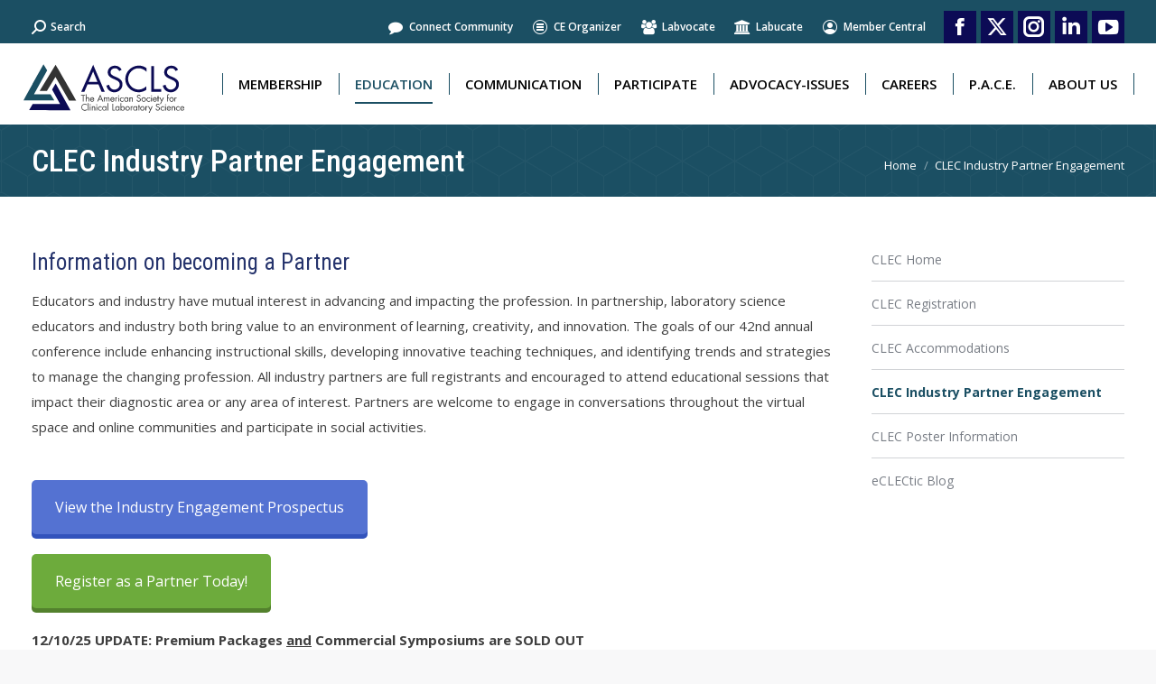

--- FILE ---
content_type: text/html; charset=UTF-8
request_url: https://ascls.org/clec-exhibitor/
body_size: 123116
content:
<!DOCTYPE html>
<!--[if !(IE 6) | !(IE 7) | !(IE 8)  ]><!-->
<html lang="en-US" prefix="og: https://ogp.me/ns#" class="no-js">
<!--<![endif]-->
<head>
	<meta charset="UTF-8" />
				<meta name="viewport" content="width=device-width, initial-scale=1, maximum-scale=1, user-scalable=0"/>
			<meta name="theme-color" content="#0c0b55"/>	<link rel="profile" href="https://gmpg.org/xfn/11" />
	
<!-- Search Engine Optimization by Rank Math - https://rankmath.com/ -->
<title>CLEC Industry Partner Engagement - ASCLS</title>
<meta name="description" content="Educators and industry have mutual interest in advancing and impacting the profession. In partnership, laboratory science educators and industry both bring"/>
<meta name="robots" content="follow, index, max-snippet:-1, max-video-preview:-1, max-image-preview:large"/>
<link rel="canonical" href="https://ascls.org/clec-exhibitor/" />
<meta property="og:locale" content="en_US" />
<meta property="og:type" content="article" />
<meta property="og:title" content="CLEC Industry Partner Engagement - ASCLS" />
<meta property="og:description" content="Educators and industry have mutual interest in advancing and impacting the profession. In partnership, laboratory science educators and industry both bring" />
<meta property="og:url" content="https://ascls.org/clec-exhibitor/" />
<meta property="og:site_name" content="ASCLS" />
<meta property="article:section" content="Uncategorised" />
<meta property="og:updated_time" content="2025-12-16T14:30:43-05:00" />
<meta property="article:published_time" content="2016-07-23T22:48:17-04:00" />
<meta property="article:modified_time" content="2025-12-16T14:30:43-05:00" />
<meta name="twitter:card" content="summary_large_image" />
<meta name="twitter:title" content="CLEC Industry Partner Engagement - ASCLS" />
<meta name="twitter:description" content="Educators and industry have mutual interest in advancing and impacting the profession. In partnership, laboratory science educators and industry both bring" />
<meta name="twitter:label1" content="Time to read" />
<meta name="twitter:data1" content="13 minutes" />
<script type="application/ld+json" class="rank-math-schema">{"@context":"https://schema.org","@graph":[{"@type":"Organization","@id":"https://ascls.org/#organization","name":"ASCLS","url":"https://ascls.org","logo":{"@type":"ImageObject","@id":"https://ascls.org/#logo","url":"https://ascls.org/wp-content/uploads/2021/03/logo-ascls-color_Square100.jpg","contentUrl":"https://ascls.org/wp-content/uploads/2021/03/logo-ascls-color_Square100.jpg","caption":"ASCLS","inLanguage":"en-US"}},{"@type":"WebSite","@id":"https://ascls.org/#website","url":"https://ascls.org","name":"ASCLS","publisher":{"@id":"https://ascls.org/#organization"},"inLanguage":"en-US"},{"@type":"WebPage","@id":"https://ascls.org/clec-exhibitor/#webpage","url":"https://ascls.org/clec-exhibitor/","name":"CLEC Industry Partner Engagement - ASCLS","datePublished":"2016-07-23T22:48:17-04:00","dateModified":"2025-12-16T14:30:43-05:00","isPartOf":{"@id":"https://ascls.org/#website"},"inLanguage":"en-US"},{"@type":"Person","@id":"https://ascls.org/author/asclseric/","name":"ASCLS Webmaster","url":"https://ascls.org/author/asclseric/","image":{"@type":"ImageObject","@id":"https://secure.gravatar.com/avatar/b70d12195932f624e3f44e876220e9fc1c2ede49f9eb4f2c092eb46151c7073d?s=96&amp;d=mm&amp;r=g","url":"https://secure.gravatar.com/avatar/b70d12195932f624e3f44e876220e9fc1c2ede49f9eb4f2c092eb46151c7073d?s=96&amp;d=mm&amp;r=g","caption":"ASCLS Webmaster","inLanguage":"en-US"},"worksFor":{"@id":"https://ascls.org/#organization"}},{"@type":"Article","headline":"CLEC Industry Partner Engagement - ASCLS","datePublished":"2016-07-23T22:48:17-04:00","dateModified":"2025-12-16T14:30:43-05:00","author":{"@id":"https://ascls.org/author/asclseric/","name":"ASCLS Webmaster"},"publisher":{"@id":"https://ascls.org/#organization"},"description":"Educators and industry have mutual interest in advancing and impacting the profession. In partnership, laboratory science educators and industry both bring","name":"CLEC Industry Partner Engagement - ASCLS","@id":"https://ascls.org/clec-exhibitor/#richSnippet","isPartOf":{"@id":"https://ascls.org/clec-exhibitor/#webpage"},"inLanguage":"en-US","mainEntityOfPage":{"@id":"https://ascls.org/clec-exhibitor/#webpage"}}]}</script>
<!-- /Rank Math WordPress SEO plugin -->

<link rel='dns-prefetch' href='//www.googletagmanager.com' />
<link rel='dns-prefetch' href='//fonts.googleapis.com' />
<link rel="alternate" type="application/rss+xml" title="ASCLS &raquo; Feed" href="https://ascls.org/feed/" />
<link rel="alternate" type="application/rss+xml" title="ASCLS &raquo; Comments Feed" href="https://ascls.org/comments/feed/" />
<link rel="alternate" type="application/rss+xml" title="ASCLS &raquo; CLEC Industry Partner Engagement Comments Feed" href="https://ascls.org/clec-exhibitor/feed/" />
<link rel="alternate" title="oEmbed (JSON)" type="application/json+oembed" href="https://ascls.org/wp-json/oembed/1.0/embed?url=https%3A%2F%2Fascls.org%2Fclec-exhibitor%2F" />
<link rel="alternate" title="oEmbed (XML)" type="text/xml+oembed" href="https://ascls.org/wp-json/oembed/1.0/embed?url=https%3A%2F%2Fascls.org%2Fclec-exhibitor%2F&#038;format=xml" />
<style id='wp-img-auto-sizes-contain-inline-css'>
img:is([sizes=auto i],[sizes^="auto," i]){contain-intrinsic-size:3000px 1500px}
/*# sourceURL=wp-img-auto-sizes-contain-inline-css */
</style>
<link rel='stylesheet' id='fontawesome-css' href='https://ascls.org/wp-content/plugins/hivepress/assets/css/fontawesome/fontawesome.min.css?ver=1.7.19' media='all' />
<link data-minify="1" rel='stylesheet' id='fontawesome-solid-css' href='https://ascls.org/wp-content/cache/min/1/wp-content/plugins/hivepress/assets/css/fontawesome/solid.min.css?ver=1766584440' media='all' />
<link rel='stylesheet' id='fancybox-css' href='https://ascls.org/wp-content/plugins/hivepress/node_modules/@fancyapps/fancybox/dist/jquery.fancybox.min.css?ver=1.7.19' media='all' />
<link data-minify="1" rel='stylesheet' id='slick-css' href='https://ascls.org/wp-content/cache/min/1/wp-content/plugins/hivepress/node_modules/slick-carousel/slick/slick.css?ver=1766584440' media='all' />
<link rel='stylesheet' id='flatpickr-css' href='https://ascls.org/wp-content/plugins/hivepress/node_modules/flatpickr/dist/flatpickr.min.css?ver=1.7.19' media='all' />
<link rel='stylesheet' id='select2-css' href='https://ascls.org/wp-content/plugins/hivepress/node_modules/select2/dist/css/select2.min.css?ver=1.7.19' media='all' />
<link rel='stylesheet' id='intl-tel-input-css' href='https://ascls.org/wp-content/plugins/hivepress/node_modules/intl-tel-input/build/css/intlTelInput.min.css?ver=1.7.19' media='all' />
<link rel='stylesheet' id='jquery-ui-css' href='https://ascls.org/wp-content/plugins/hivepress/assets/css/jquery-ui.min.css?ver=1.7.19' media='all' />
<link rel='stylesheet' id='hivepress-grid-css' href='https://ascls.org/wp-content/plugins/hivepress/assets/css/grid.min.css?ver=1.7.19' media='all' />
<link rel='stylesheet' id='hivepress-core-common-css' href='https://ascls.org/wp-content/plugins/hivepress/assets/css/common.min.css?ver=1.7.19' media='all' />
<link rel='stylesheet' id='hivepress-core-frontend-css' href='https://ascls.org/wp-content/plugins/hivepress/assets/css/frontend.min.css?ver=1.7.19' media='all' />
<style id='wp-emoji-styles-inline-css'>

	img.wp-smiley, img.emoji {
		display: inline !important;
		border: none !important;
		box-shadow: none !important;
		height: 1em !important;
		width: 1em !important;
		margin: 0 0.07em !important;
		vertical-align: -0.1em !important;
		background: none !important;
		padding: 0 !important;
	}
/*# sourceURL=wp-emoji-styles-inline-css */
</style>
<style id='classic-theme-styles-inline-css'>
/*! This file is auto-generated */
.wp-block-button__link{color:#fff;background-color:#32373c;border-radius:9999px;box-shadow:none;text-decoration:none;padding:calc(.667em + 2px) calc(1.333em + 2px);font-size:1.125em}.wp-block-file__button{background:#32373c;color:#fff;text-decoration:none}
/*# sourceURL=/wp-includes/css/classic-themes.min.css */
</style>
<link data-minify="1" rel='stylesheet' id='bodhi-svgs-attachment-css' href='https://ascls.org/wp-content/cache/min/1/wp-content/plugins/svg-support/css/svgs-attachment.css?ver=1766584440' media='all' />
<link data-minify="1" rel='stylesheet' id='the7-font-css' href='https://ascls.org/wp-content/cache/min/1/wp-content/themes/dt-the7/fonts/icomoon-the7-font/icomoon-the7-font.min.css?ver=1766584440' media='all' />
<link data-minify="1" rel='stylesheet' id='the7-Defaults-css' href='https://ascls.org/wp-content/cache/min/1/wp-content/uploads/smile_fonts/Defaults/Defaults.css?ver=1766584440' media='all' />
<link data-minify="1" rel='stylesheet' id='js_composer_front-css' href='https://ascls.org/wp-content/cache/min/1/wp-content/plugins/js_composer/assets/css/js_composer.min.css?ver=1766584440' media='all' />
<link data-minify="1" rel='stylesheet' id='js_composer_custom_css-css' href='https://ascls.org/wp-content/cache/min/1/wp-content/uploads/js_composer/custom.css?ver=1766584440' media='all' />
<link rel='stylesheet' id='dt-web-fonts-css' href='https://fonts.googleapis.com/css?family=Roboto:400,500,600,700%7COpen+Sans:400,600,700%7CRoboto+Condensed:400,500,600,700&#038;display=swap' media='all' />
<link rel='stylesheet' id='dt-main-css' href='https://ascls.org/wp-content/themes/dt-the7/css/main.min.css?ver=12.9.1' media='all' />
<link rel='stylesheet' id='the7-custom-scrollbar-css' href='https://ascls.org/wp-content/themes/dt-the7/lib/custom-scrollbar/custom-scrollbar.min.css?ver=12.9.1' media='all' />
<link rel='stylesheet' id='the7-wpbakery-css' href='https://ascls.org/wp-content/themes/dt-the7/css/wpbakery.min.css?ver=12.9.1' media='all' />
<link rel='stylesheet' id='the7-core-css' href='https://ascls.org/wp-content/plugins/dt-the7-core/assets/css/post-type.min.css?ver=2.7.12' media='all' />
<link data-minify="1" rel='stylesheet' id='the7-css-vars-css' href='https://ascls.org/wp-content/cache/min/1/wp-content/uploads/the7-css/css-vars.css?ver=1766584440' media='all' />
<link data-minify="1" rel='stylesheet' id='dt-custom-css' href='https://ascls.org/wp-content/cache/min/1/wp-content/uploads/the7-css/custom.css?ver=1766584440' media='all' />
<link data-minify="1" rel='stylesheet' id='dt-media-css' href='https://ascls.org/wp-content/cache/min/1/wp-content/uploads/the7-css/media.css?ver=1766584440' media='all' />
<link data-minify="1" rel='stylesheet' id='the7-elements-albums-portfolio-css' href='https://ascls.org/wp-content/cache/min/1/wp-content/uploads/the7-css/the7-elements-albums-portfolio.css?ver=1766584440' media='all' />
<link data-minify="1" rel='stylesheet' id='the7-elements-css' href='https://ascls.org/wp-content/cache/min/1/wp-content/uploads/the7-css/post-type-dynamic.css?ver=1766584440' media='all' />
<link data-minify="1" rel='stylesheet' id='style-css' href='https://ascls.org/wp-content/cache/min/1/wp-content/themes/dt-the7-child/style.css?ver=1766584440' media='all' />
<link rel='stylesheet' id='ultimate-vc-addons-style-css' href='https://ascls.org/wp-content/plugins/Ultimate_VC_Addons/assets/min-css/style.min.css?ver=3.21.2' media='all' />
<script src="https://ascls.org/wp-includes/js/jquery/jquery.min.js?ver=3.7.1" id="jquery-core-js"></script>
<script src="https://ascls.org/wp-includes/js/jquery/jquery-migrate.min.js?ver=3.4.1" id="jquery-migrate-js"></script>
<script id="zxcvbn-async-js-extra">
var _zxcvbnSettings = {"src":"https://ascls.org/wp-includes/js/zxcvbn.min.js"};
//# sourceURL=zxcvbn-async-js-extra
</script>
<script src="https://ascls.org/wp-includes/js/zxcvbn-async.min.js?ver=1.0" id="zxcvbn-async-js"></script>
<script src="https://ascls.org/wp-content/plugins/svg-support/vendor/DOMPurify/DOMPurify.min.js?ver=2.5.8" id="bodhi-dompurify-library-js"></script>
<script id="bodhi_svg_inline-js-extra">
var svgSettings = {"skipNested":""};
//# sourceURL=bodhi_svg_inline-js-extra
</script>
<script src="https://ascls.org/wp-content/plugins/svg-support/js/min/svgs-inline-min.js" id="bodhi_svg_inline-js"></script>
<script id="bodhi_svg_inline-js-after">
cssTarget={"Bodhi":"img.style-svg","ForceInlineSVG":"style-svg"};ForceInlineSVGActive="false";frontSanitizationEnabled="on";
//# sourceURL=bodhi_svg_inline-js-after
</script>
<script id="dt-above-fold-js-extra">
var dtLocal = {"themeUrl":"https://ascls.org/wp-content/themes/dt-the7","passText":"To view this protected post, enter the password below:","moreButtonText":{"loading":"Loading...","loadMore":"Load more"},"postID":"313","ajaxurl":"https://ascls.org/wp-admin/admin-ajax.php","REST":{"baseUrl":"https://ascls.org/wp-json/the7/v1","endpoints":{"sendMail":"/send-mail"}},"contactMessages":{"required":"One or more fields have an error. Please check and try again.","terms":"Please accept the privacy policy.","fillTheCaptchaError":"Please, fill the captcha."},"captchaSiteKey":"","ajaxNonce":"b3ee3b0567","pageData":{"type":"page","template":"page","layout":null},"themeSettings":{"smoothScroll":"on","lazyLoading":false,"desktopHeader":{"height":90},"ToggleCaptionEnabled":"disabled","ToggleCaption":"Navigation","floatingHeader":{"showAfter":94,"showMenu":true,"height":56,"logo":{"showLogo":true,"html":"\u003Cimg class=\"\" src=\"https://ascls.org/wp-content/uploads/2021/03/logo-ascls-color-1.svg\"  sizes=\"1px\" alt=\"ASCLS\" /\u003E","url":"https://ascls.org/"}},"topLine":{"floatingTopLine":{"logo":{"showLogo":false,"html":""}}},"mobileHeader":{"firstSwitchPoint":1100,"secondSwitchPoint":950,"firstSwitchPointHeight":70,"secondSwitchPointHeight":56,"mobileToggleCaptionEnabled":"disabled","mobileToggleCaption":"Menu"},"stickyMobileHeaderFirstSwitch":{"logo":{"html":"\u003Cimg class=\"\" src=\"https://ascls.org/wp-content/uploads/2021/03/logo-ascls-color-1.svg\"  sizes=\"1px\" alt=\"ASCLS\" /\u003E"}},"stickyMobileHeaderSecondSwitch":{"logo":{"html":"\u003Cimg class=\"\" src=\"https://ascls.org/wp-content/uploads/2021/03/logo-ascls-color-1.svg\"  sizes=\"1px\" alt=\"ASCLS\" /\u003E"}},"sidebar":{"switchPoint":1400},"boxedWidth":"1280px"},"VCMobileScreenWidth":"768"};
var dtShare = {"shareButtonText":{"facebook":"Share on Facebook","twitter":"Share on X","pinterest":"Pin it","linkedin":"Share on Linkedin","whatsapp":"Share on Whatsapp"},"overlayOpacity":"85"};
//# sourceURL=dt-above-fold-js-extra
</script>
<script src="https://ascls.org/wp-content/themes/dt-the7/js/above-the-fold.min.js?ver=12.9.1" id="dt-above-fold-js"></script>

<!-- Google tag (gtag.js) snippet added by Site Kit -->
<!-- Google Analytics snippet added by Site Kit -->
<script src="https://www.googletagmanager.com/gtag/js?id=GT-NCT7M8J" id="google_gtagjs-js" async></script>
<script id="google_gtagjs-js-after">
window.dataLayer = window.dataLayer || [];function gtag(){dataLayer.push(arguments);}
gtag("set","linker",{"domains":["ascls.org"]});
gtag("js", new Date());
gtag("set", "developer_id.dZTNiMT", true);
gtag("config", "GT-NCT7M8J");
//# sourceURL=google_gtagjs-js-after
</script>
<script src="https://ascls.org/wp-content/plugins/Ultimate_VC_Addons/assets/min-js/ultimate-params.min.js?ver=3.21.2" id="ultimate-vc-addons-params-js"></script>
<script src="https://ascls.org/wp-content/plugins/Ultimate_VC_Addons/assets/min-js/custom.min.js?ver=3.21.2" id="ultimate-vc-addons-custom-js"></script>
<script></script><link rel="https://api.w.org/" href="https://ascls.org/wp-json/" /><link rel="alternate" title="JSON" type="application/json" href="https://ascls.org/wp-json/wp/v2/pages/313" /><link rel="EditURI" type="application/rsd+xml" title="RSD" href="https://ascls.org/xmlrpc.php?rsd" />
<meta name="generator" content="WordPress 6.9" />
<link rel='shortlink' href='https://ascls.org/?p=313' />

<!-- This site is using AdRotate v5.17.2 to display their advertisements - https://ajdg.solutions/ -->
<!-- AdRotate CSS -->
<style type="text/css" media="screen">
	.g { margin:0px; padding:0px; overflow:hidden; line-height:1; zoom:1; }
	.g img { height:auto; }
	.g-col { position:relative; float:left; }
	.g-col:first-child { margin-left: 0; }
	.g-col:last-child { margin-right: 0; }
	@media only screen and (max-width: 480px) {
		.g-col, .g-dyn, .g-single { width:100%; margin-left:0; margin-right:0; }
	}
</style>
<!-- /AdRotate CSS -->

<meta name="generator" content="Site Kit by Google 1.170.0" /><link rel="pingback" href="https://ascls.org/xmlrpc.php">
<meta name="generator" content="Powered by WPBakery Page Builder - drag and drop page builder for WordPress."/>
<meta name="generator" content="Powered by Slider Revolution 6.7.38 - responsive, Mobile-Friendly Slider Plugin for WordPress with comfortable drag and drop interface." />
<link rel="icon" href="https://ascls.org/wp-content/uploads/2021/03/faviconASCLS_logo.png" type="image/png" sizes="16x16"/><link rel="icon" href="https://ascls.org/wp-content/uploads/2021/03/faviconASCLS_logo.png" type="image/png" sizes="32x32"/><link rel="apple-touch-icon" href="https://ascls.org/wp-content/uploads/2021/03/logo-ascls-color_Square100.jpg"><link rel="apple-touch-icon" sizes="76x76" href="https://ascls.org/wp-content/uploads/2021/03/logo-ascls-color_Square100.jpg"><link rel="apple-touch-icon" sizes="120x120" href="https://ascls.org/wp-content/uploads/2021/03/logo-ascls-color_Square100.jpg"><link rel="apple-touch-icon" sizes="152x152" href="https://ascls.org/wp-content/uploads/2021/03/logo-ascls-color_Square200.jpg"><script>function setREVStartSize(e){
			//window.requestAnimationFrame(function() {
				window.RSIW = window.RSIW===undefined ? window.innerWidth : window.RSIW;
				window.RSIH = window.RSIH===undefined ? window.innerHeight : window.RSIH;
				try {
					var pw = document.getElementById(e.c).parentNode.offsetWidth,
						newh;
					pw = pw===0 || isNaN(pw) || (e.l=="fullwidth" || e.layout=="fullwidth") ? window.RSIW : pw;
					e.tabw = e.tabw===undefined ? 0 : parseInt(e.tabw);
					e.thumbw = e.thumbw===undefined ? 0 : parseInt(e.thumbw);
					e.tabh = e.tabh===undefined ? 0 : parseInt(e.tabh);
					e.thumbh = e.thumbh===undefined ? 0 : parseInt(e.thumbh);
					e.tabhide = e.tabhide===undefined ? 0 : parseInt(e.tabhide);
					e.thumbhide = e.thumbhide===undefined ? 0 : parseInt(e.thumbhide);
					e.mh = e.mh===undefined || e.mh=="" || e.mh==="auto" ? 0 : parseInt(e.mh,0);
					if(e.layout==="fullscreen" || e.l==="fullscreen")
						newh = Math.max(e.mh,window.RSIH);
					else{
						e.gw = Array.isArray(e.gw) ? e.gw : [e.gw];
						for (var i in e.rl) if (e.gw[i]===undefined || e.gw[i]===0) e.gw[i] = e.gw[i-1];
						e.gh = e.el===undefined || e.el==="" || (Array.isArray(e.el) && e.el.length==0)? e.gh : e.el;
						e.gh = Array.isArray(e.gh) ? e.gh : [e.gh];
						for (var i in e.rl) if (e.gh[i]===undefined || e.gh[i]===0) e.gh[i] = e.gh[i-1];
											
						var nl = new Array(e.rl.length),
							ix = 0,
							sl;
						e.tabw = e.tabhide>=pw ? 0 : e.tabw;
						e.thumbw = e.thumbhide>=pw ? 0 : e.thumbw;
						e.tabh = e.tabhide>=pw ? 0 : e.tabh;
						e.thumbh = e.thumbhide>=pw ? 0 : e.thumbh;
						for (var i in e.rl) nl[i] = e.rl[i]<window.RSIW ? 0 : e.rl[i];
						sl = nl[0];
						for (var i in nl) if (sl>nl[i] && nl[i]>0) { sl = nl[i]; ix=i;}
						var m = pw>(e.gw[ix]+e.tabw+e.thumbw) ? 1 : (pw-(e.tabw+e.thumbw)) / (e.gw[ix]);
						newh =  (e.gh[ix] * m) + (e.tabh + e.thumbh);
					}
					var el = document.getElementById(e.c);
					if (el!==null && el) el.style.height = newh+"px";
					el = document.getElementById(e.c+"_wrapper");
					if (el!==null && el) {
						el.style.height = newh+"px";
						el.style.display = "block";
					}
				} catch(e){
					console.log("Failure at Presize of Slider:" + e)
				}
			//});
		  };</script>
<style type="text/css" data-type="vc_shortcodes-default-css">.vc_do_btn{margin-bottom:22px;}.vc_do_btn{margin-bottom:22px;}</style><style type="text/css" data-type="vc_shortcodes-custom-css">.vc_custom_1722448459662{background-color: #ffffff !important;}.vc_custom_1694015907833{background-color: #ffffff !important;}.vc_custom_1694015997989{background-color: #ffffff !important;}.vc_custom_1705935476495{padding-top: 10px !important;padding-right: 10px !important;padding-bottom: 10px !important;padding-left: 10px !important;}</style><noscript><style> .wpb_animate_when_almost_visible { opacity: 1; }</style></noscript><!-- Global site tag (gtag.js) - Google Analytics -->
<script async src="https://www.googletagmanager.com/gtag/js?id=UA-2425129-78"></script>
<script>
  window.dataLayer = window.dataLayer || [];
  function gtag(){dataLayer.push(arguments);}
  gtag('js', new Date());

  gtag('config', 'UA-2425129-78');
</script>
<script data-minify="1" src="https://ascls.org/wp-content/cache/min/1/175f7caa2b90/8dd128037f61/launch-b03e15127220.min.js?ver=1766584440" async></script>
<script>
//-------------------------------------------------------
var z_account = "4B45C5F8-0947-4F4E-BC16-91AB471607B9";
var z_collector = "ascls.informz.net";
var z_cookieDomain = ".ascls.org";
//-------------------------------------------------------
(function (e, o, n, r, t, a, s) { e[t] || (e.GlobalSnowplowNamespace = e.GlobalSnowplowNamespace || [], e.GlobalSnowplowNamespace.push(t), e[t] = function () { (e[t].q = e[t].q || []).push(arguments) }, e[t].q = e[t].q || [], a = o.createElement(n), s = o.getElementsByTagName(n)[0], a.async = 1, a.src = r, s.parentNode.insertBefore(a, s)) }(window, document, "script", "https://cdn.informz.net/web_trk/sp.js", "informz_trk")), informz_trk("newTracker", "infz", z_collector + "/web_trk/collector/", { appId: z_account, cookieDomain: z_cookieDomain }), informz_trk("setUserIdFromLocation", "_zs"), informz_trk("enableActivityTracking", 30, 15); informz_trk("trackPageView", null);
</script>
<!-- Facebook Pixel Code -->
<script>
!function(f,b,e,v,n,t,s)
{if(f.fbq)return;n=f.fbq=function(){n.callMethod?
n.callMethod.apply(n,arguments):n.queue.push(arguments)};
if(!f._fbq)f._fbq=n;n.push=n;n.loaded=!0;n.version='2.0';
n.queue=[];t=b.createElement(e);t.async=!0;
t.src=v;s=b.getElementsByTagName(e)[0];
s.parentNode.insertBefore(t,s)}(window, document,'script',
'https://connect.facebook.net/en_US/fbevents.js');
fbq('init', '1140009033138937');
fbq('track', 'PageView');
</script>
<noscript><img height="1" width="1" style="display:none"
src=https://www.facebook.com/tr?id=1140009033138937&ev=PageView&noscript=1 alt="FB"/></noscript>
<!-- End Facebook Pixel Code --><style id='the7-custom-inline-css' type='text/css'>
.minheightblock{min-height:100px; padding-top:20px;   vertical-align: middle;}

.content td, .content th {
    border-top: 1px solid transparent;
    padding: 5px 10px 5px 5px;
}

.content table {
    border-bottom: 1px solid  rgb(216 216 216 / 27%);
}
.content table, .content td, .content th {
    border-color: rgb(216 216 216 / 27%);
}
.hp-menu__item.hp-menu__item--user-login.hp-link {display: none!important;}

 
</style>
<noscript><style id="rocket-lazyload-nojs-css">.rll-youtube-player, [data-lazy-src]{display:none !important;}</style></noscript><style id='global-styles-inline-css'>
:root{--wp--preset--aspect-ratio--square: 1;--wp--preset--aspect-ratio--4-3: 4/3;--wp--preset--aspect-ratio--3-4: 3/4;--wp--preset--aspect-ratio--3-2: 3/2;--wp--preset--aspect-ratio--2-3: 2/3;--wp--preset--aspect-ratio--16-9: 16/9;--wp--preset--aspect-ratio--9-16: 9/16;--wp--preset--color--black: #000000;--wp--preset--color--cyan-bluish-gray: #abb8c3;--wp--preset--color--white: #FFF;--wp--preset--color--pale-pink: #f78da7;--wp--preset--color--vivid-red: #cf2e2e;--wp--preset--color--luminous-vivid-orange: #ff6900;--wp--preset--color--luminous-vivid-amber: #fcb900;--wp--preset--color--light-green-cyan: #7bdcb5;--wp--preset--color--vivid-green-cyan: #00d084;--wp--preset--color--pale-cyan-blue: #8ed1fc;--wp--preset--color--vivid-cyan-blue: #0693e3;--wp--preset--color--vivid-purple: #9b51e0;--wp--preset--color--accent: #0c0b55;--wp--preset--color--dark-gray: #111;--wp--preset--color--light-gray: #767676;--wp--preset--gradient--vivid-cyan-blue-to-vivid-purple: linear-gradient(135deg,rgb(6,147,227) 0%,rgb(155,81,224) 100%);--wp--preset--gradient--light-green-cyan-to-vivid-green-cyan: linear-gradient(135deg,rgb(122,220,180) 0%,rgb(0,208,130) 100%);--wp--preset--gradient--luminous-vivid-amber-to-luminous-vivid-orange: linear-gradient(135deg,rgb(252,185,0) 0%,rgb(255,105,0) 100%);--wp--preset--gradient--luminous-vivid-orange-to-vivid-red: linear-gradient(135deg,rgb(255,105,0) 0%,rgb(207,46,46) 100%);--wp--preset--gradient--very-light-gray-to-cyan-bluish-gray: linear-gradient(135deg,rgb(238,238,238) 0%,rgb(169,184,195) 100%);--wp--preset--gradient--cool-to-warm-spectrum: linear-gradient(135deg,rgb(74,234,220) 0%,rgb(151,120,209) 20%,rgb(207,42,186) 40%,rgb(238,44,130) 60%,rgb(251,105,98) 80%,rgb(254,248,76) 100%);--wp--preset--gradient--blush-light-purple: linear-gradient(135deg,rgb(255,206,236) 0%,rgb(152,150,240) 100%);--wp--preset--gradient--blush-bordeaux: linear-gradient(135deg,rgb(254,205,165) 0%,rgb(254,45,45) 50%,rgb(107,0,62) 100%);--wp--preset--gradient--luminous-dusk: linear-gradient(135deg,rgb(255,203,112) 0%,rgb(199,81,192) 50%,rgb(65,88,208) 100%);--wp--preset--gradient--pale-ocean: linear-gradient(135deg,rgb(255,245,203) 0%,rgb(182,227,212) 50%,rgb(51,167,181) 100%);--wp--preset--gradient--electric-grass: linear-gradient(135deg,rgb(202,248,128) 0%,rgb(113,206,126) 100%);--wp--preset--gradient--midnight: linear-gradient(135deg,rgb(2,3,129) 0%,rgb(40,116,252) 100%);--wp--preset--font-size--small: 13px;--wp--preset--font-size--medium: 20px;--wp--preset--font-size--large: 36px;--wp--preset--font-size--x-large: 42px;--wp--preset--spacing--20: 0.44rem;--wp--preset--spacing--30: 0.67rem;--wp--preset--spacing--40: 1rem;--wp--preset--spacing--50: 1.5rem;--wp--preset--spacing--60: 2.25rem;--wp--preset--spacing--70: 3.38rem;--wp--preset--spacing--80: 5.06rem;--wp--preset--shadow--natural: 6px 6px 9px rgba(0, 0, 0, 0.2);--wp--preset--shadow--deep: 12px 12px 50px rgba(0, 0, 0, 0.4);--wp--preset--shadow--sharp: 6px 6px 0px rgba(0, 0, 0, 0.2);--wp--preset--shadow--outlined: 6px 6px 0px -3px rgb(255, 255, 255), 6px 6px rgb(0, 0, 0);--wp--preset--shadow--crisp: 6px 6px 0px rgb(0, 0, 0);}:where(.is-layout-flex){gap: 0.5em;}:where(.is-layout-grid){gap: 0.5em;}body .is-layout-flex{display: flex;}.is-layout-flex{flex-wrap: wrap;align-items: center;}.is-layout-flex > :is(*, div){margin: 0;}body .is-layout-grid{display: grid;}.is-layout-grid > :is(*, div){margin: 0;}:where(.wp-block-columns.is-layout-flex){gap: 2em;}:where(.wp-block-columns.is-layout-grid){gap: 2em;}:where(.wp-block-post-template.is-layout-flex){gap: 1.25em;}:where(.wp-block-post-template.is-layout-grid){gap: 1.25em;}.has-black-color{color: var(--wp--preset--color--black) !important;}.has-cyan-bluish-gray-color{color: var(--wp--preset--color--cyan-bluish-gray) !important;}.has-white-color{color: var(--wp--preset--color--white) !important;}.has-pale-pink-color{color: var(--wp--preset--color--pale-pink) !important;}.has-vivid-red-color{color: var(--wp--preset--color--vivid-red) !important;}.has-luminous-vivid-orange-color{color: var(--wp--preset--color--luminous-vivid-orange) !important;}.has-luminous-vivid-amber-color{color: var(--wp--preset--color--luminous-vivid-amber) !important;}.has-light-green-cyan-color{color: var(--wp--preset--color--light-green-cyan) !important;}.has-vivid-green-cyan-color{color: var(--wp--preset--color--vivid-green-cyan) !important;}.has-pale-cyan-blue-color{color: var(--wp--preset--color--pale-cyan-blue) !important;}.has-vivid-cyan-blue-color{color: var(--wp--preset--color--vivid-cyan-blue) !important;}.has-vivid-purple-color{color: var(--wp--preset--color--vivid-purple) !important;}.has-black-background-color{background-color: var(--wp--preset--color--black) !important;}.has-cyan-bluish-gray-background-color{background-color: var(--wp--preset--color--cyan-bluish-gray) !important;}.has-white-background-color{background-color: var(--wp--preset--color--white) !important;}.has-pale-pink-background-color{background-color: var(--wp--preset--color--pale-pink) !important;}.has-vivid-red-background-color{background-color: var(--wp--preset--color--vivid-red) !important;}.has-luminous-vivid-orange-background-color{background-color: var(--wp--preset--color--luminous-vivid-orange) !important;}.has-luminous-vivid-amber-background-color{background-color: var(--wp--preset--color--luminous-vivid-amber) !important;}.has-light-green-cyan-background-color{background-color: var(--wp--preset--color--light-green-cyan) !important;}.has-vivid-green-cyan-background-color{background-color: var(--wp--preset--color--vivid-green-cyan) !important;}.has-pale-cyan-blue-background-color{background-color: var(--wp--preset--color--pale-cyan-blue) !important;}.has-vivid-cyan-blue-background-color{background-color: var(--wp--preset--color--vivid-cyan-blue) !important;}.has-vivid-purple-background-color{background-color: var(--wp--preset--color--vivid-purple) !important;}.has-black-border-color{border-color: var(--wp--preset--color--black) !important;}.has-cyan-bluish-gray-border-color{border-color: var(--wp--preset--color--cyan-bluish-gray) !important;}.has-white-border-color{border-color: var(--wp--preset--color--white) !important;}.has-pale-pink-border-color{border-color: var(--wp--preset--color--pale-pink) !important;}.has-vivid-red-border-color{border-color: var(--wp--preset--color--vivid-red) !important;}.has-luminous-vivid-orange-border-color{border-color: var(--wp--preset--color--luminous-vivid-orange) !important;}.has-luminous-vivid-amber-border-color{border-color: var(--wp--preset--color--luminous-vivid-amber) !important;}.has-light-green-cyan-border-color{border-color: var(--wp--preset--color--light-green-cyan) !important;}.has-vivid-green-cyan-border-color{border-color: var(--wp--preset--color--vivid-green-cyan) !important;}.has-pale-cyan-blue-border-color{border-color: var(--wp--preset--color--pale-cyan-blue) !important;}.has-vivid-cyan-blue-border-color{border-color: var(--wp--preset--color--vivid-cyan-blue) !important;}.has-vivid-purple-border-color{border-color: var(--wp--preset--color--vivid-purple) !important;}.has-vivid-cyan-blue-to-vivid-purple-gradient-background{background: var(--wp--preset--gradient--vivid-cyan-blue-to-vivid-purple) !important;}.has-light-green-cyan-to-vivid-green-cyan-gradient-background{background: var(--wp--preset--gradient--light-green-cyan-to-vivid-green-cyan) !important;}.has-luminous-vivid-amber-to-luminous-vivid-orange-gradient-background{background: var(--wp--preset--gradient--luminous-vivid-amber-to-luminous-vivid-orange) !important;}.has-luminous-vivid-orange-to-vivid-red-gradient-background{background: var(--wp--preset--gradient--luminous-vivid-orange-to-vivid-red) !important;}.has-very-light-gray-to-cyan-bluish-gray-gradient-background{background: var(--wp--preset--gradient--very-light-gray-to-cyan-bluish-gray) !important;}.has-cool-to-warm-spectrum-gradient-background{background: var(--wp--preset--gradient--cool-to-warm-spectrum) !important;}.has-blush-light-purple-gradient-background{background: var(--wp--preset--gradient--blush-light-purple) !important;}.has-blush-bordeaux-gradient-background{background: var(--wp--preset--gradient--blush-bordeaux) !important;}.has-luminous-dusk-gradient-background{background: var(--wp--preset--gradient--luminous-dusk) !important;}.has-pale-ocean-gradient-background{background: var(--wp--preset--gradient--pale-ocean) !important;}.has-electric-grass-gradient-background{background: var(--wp--preset--gradient--electric-grass) !important;}.has-midnight-gradient-background{background: var(--wp--preset--gradient--midnight) !important;}.has-small-font-size{font-size: var(--wp--preset--font-size--small) !important;}.has-medium-font-size{font-size: var(--wp--preset--font-size--medium) !important;}.has-large-font-size{font-size: var(--wp--preset--font-size--large) !important;}.has-x-large-font-size{font-size: var(--wp--preset--font-size--x-large) !important;}
/*# sourceURL=global-styles-inline-css */
</style>
<link rel='stylesheet' id='ultimate-vc-addons-background-style-css' href='https://ascls.org/wp-content/plugins/Ultimate_VC_Addons/assets/min-css/background-style.min.css?ver=3.21.2' media='all' />
<link data-minify="1" rel='stylesheet' id='rs-plugin-settings-css' href='https://ascls.org/wp-content/cache/min/1/wp-content/plugins/revslider/sr6/assets/css/rs6.css?ver=1766584440' media='all' />
<style id='rs-plugin-settings-inline-css'>
#rs-demo-id {}
/*# sourceURL=rs-plugin-settings-inline-css */
</style>
</head>
<body data-rsssl=1 id="the7-body" class="wp-singular page-template-default page page-id-313 wp-embed-responsive wp-theme-dt-the7 wp-child-theme-dt-the7-child the7-core-ver-2.7.12 hp-theme--dt-the7 dt-responsive-on right-mobile-menu-close-icon ouside-menu-close-icon mobile-hamburger-close-bg-enable mobile-hamburger-close-bg-hover-enable  fade-medium-mobile-menu-close-icon fade-medium-menu-close-icon srcset-enabled btn-flat custom-btn-color custom-btn-hover-color phantom-fade phantom-line-decoration phantom-custom-logo-on floating-mobile-menu-icon top-header first-switch-logo-left first-switch-menu-right second-switch-logo-left second-switch-menu-right right-mobile-menu layzr-loading-on popup-message-style the7-ver-12.9.1 wpb-js-composer js-comp-ver-8.7.2 vc_responsive">
<!-- The7 12.9.1 -->

<div id="page" >
	<a class="skip-link screen-reader-text" href="#content">Skip to content</a>

<div class="masthead inline-header right widgets full-height dividers shadow-mobile-header-decoration small-mobile-menu-icon dt-parent-menu-clickable show-sub-menu-on-hover" >

	<div class="top-bar top-bar-line-hide">
	<div class="top-bar-bg" ></div>
	<div class="left-widgets mini-widgets"><div class="mini-search show-on-desktop in-menu-first-switch in-menu-second-switch popup-search custom-icon"><form class="searchform mini-widget-searchform" role="search" method="get" action="https://ascls.org/">

	<div class="screen-reader-text">Search:</div>

	
		<a href="" class="submit"><i class=" mw-icon the7-mw-icon-search-bold"></i><span>Search</span></a>
		<div class="popup-search-wrap">
			<input type="text" aria-label="Search" class="field searchform-s" name="s" value="" placeholder="Type your search and hit return." title="Search form"/>
			<a href="" class="search-icon"  aria-label="Search"><i class="the7-mw-icon-search-bold" aria-hidden="true"></i></a>
		</div>

			<input type="submit" class="assistive-text searchsubmit" value="Go!"/>
</form>
</div></div><div class="right-widgets mini-widgets"><a href="https://connect.ascls.org/home" class="mini-contacts address show-on-desktop in-menu-first-switch in-menu-second-switch"><i class="fa-fw Defaults-comment"></i>Connect Community</a><a href="https://ceorganizer.ascls.org/login" class="mini-contacts multipurpose_2 show-on-desktop in-menu-first-switch in-menu-second-switch"><i class="fa-fw dt-icon-the7-menu-005"></i>CE Organizer</a><a href="https://labvocate.org/" class="mini-contacts multipurpose_1 show-on-desktop in-menu-first-switch in-menu-second-switch"><i class="fa-fw Defaults-group users"></i>Labvocate</a><a href="https://labucate.org/" class="mini-contacts multipurpose_4 show-on-desktop in-menu-first-switch in-menu-second-switch"><i class="fa-fw Defaults-bank institution university"></i>Labucate</a><a href="https://members.ascls.org/" class="mini-contacts multipurpose_3 show-on-desktop in-menu-first-switch in-menu-second-switch"><i class="fa-fw icomoon-the7-font-the7-login-03"></i>Member Central</a><div class="soc-ico show-on-desktop in-menu-first-switch in-menu-second-switch custom-bg disabled-border border-off hover-accent-bg hover-disabled-border  hover-border-off"><a title="Facebook page opens in new window" href="https://www.facebook.com/ASCLS" target="_blank" class="facebook"><span class="soc-font-icon"></span><span class="screen-reader-text">Facebook page opens in new window</span></a><a title="X page opens in new window" href="https://twitter.com/ascls" target="_blank" class="twitter"><span class="soc-font-icon"></span><span class="screen-reader-text">X page opens in new window</span></a><a title="Instagram page opens in new window" href="https://www.instagram.com/iamascls/" target="_blank" class="instagram"><span class="soc-font-icon"></span><span class="screen-reader-text">Instagram page opens in new window</span></a><a title="Linkedin page opens in new window" href="https://www.linkedin.com/groups/57563/" target="_blank" class="linkedin"><span class="soc-font-icon"></span><span class="screen-reader-text">Linkedin page opens in new window</span></a><a title="YouTube page opens in new window" href="https://www.youtube.com/channel/UC5EA2gaOOHQzrMjWaUtyncQ" target="_blank" class="you-tube"><span class="soc-font-icon"></span><span class="screen-reader-text">YouTube page opens in new window</span></a></div></div></div>

	<header class="header-bar" role="banner">

		<div class="branding">
	<div id="site-title" class="assistive-text">ASCLS</div>
	<div id="site-description" class="assistive-text">The American Society for Clinical Laboratory Science</div>
	<a class="" href="https://ascls.org/"><img width="330" height="100" class="" src="data:image/svg+xml,%3Csvg%20xmlns='http://www.w3.org/2000/svg'%20viewBox='0%200%20330%20100'%3E%3C/svg%3E"  data-lazy-sizes="1px" alt="ASCLS" data-lazy-src="https://ascls.org/wp-content/uploads/2021/03/logo-ascls-color-1.svg" /><noscript><img width="330" height="100" class="" src="https://ascls.org/wp-content/uploads/2021/03/logo-ascls-color-1.svg"  sizes="1px" alt="ASCLS" /></noscript></a></div>

		<ul id="primary-menu" class="main-nav underline-decoration upwards-line outside-item-remove-margin"><li class="menu-item menu-item--first menu-item--user-login"></li><li class="menu-item menu-item-type-post_type menu-item-object-page menu-item-has-children menu-item-34954 first has-children depth-0"><a href='https://ascls.org/membership/' data-level='1' aria-haspopup='true' aria-expanded='false'><span class="menu-item-text"><span class="menu-text">Membership</span></span></a><ul class="sub-nav hover-style-bg level-arrows-on" role="group"><li class="menu-item menu-item-type-post_type menu-item-object-post menu-item-1308 first depth-1"><a href='https://ascls.org/benefits/' data-level='2'><span class="menu-item-text"><span class="menu-text">Benefits</span></span></a></li> <li class="menu-item menu-item-type-post_type menu-item-object-post menu-item-1309 depth-1"><a href='https://ascls.org/constituent_societies/' data-level='2'><span class="menu-item-text"><span class="menu-text">Constituent Societies</span></span></a></li> <li class="menu-item menu-item-type-post_type menu-item-object-page menu-item-34956 depth-1"><a href='https://ascls.org/membership/' data-level='2'><span class="menu-item-text"><span class="menu-text">Join</span></span></a></li> <li class="menu-item menu-item-type-custom menu-item-object-custom menu-item-1313 depth-1"><a href='http://members.ascls.org/content.asp?admin=Y&#038;contentid=151' target='_blank' data-level='2'><span class="menu-item-text"><span class="menu-text">Renew</span></span></a></li> <li class="menu-item menu-item-type-post_type menu-item-object-post menu-item-1314 depth-1"><a href='https://ascls.org/group-membership/' data-level='2'><span class="menu-item-text"><span class="menu-text">Group Membership</span></span></a></li> </ul></li> <li class="menu-item menu-item-type-post_type menu-item-object-post current-menu-ancestor menu-item-has-children menu-item-1316 act has-children depth-0"><a href='https://ascls.org/education-meetings/' data-level='1' aria-haspopup='true' aria-expanded='false'><span class="menu-item-text"><span class="menu-text">Education</span></span></a><ul class="sub-nav hover-style-bg level-arrows-on" role="group"><li class="menu-item menu-item-type-post_type menu-item-object-post menu-item-has-children menu-item-1318 first has-children depth-1"><a href='https://ascls.org/annual-meeting/' data-level='2' aria-haspopup='true' aria-expanded='false'><span class="menu-item-text"><span class="menu-text">Annual Meeting</span></span></a><ul class="sub-nav hover-style-bg level-arrows-on" role="group"><li class="menu-item menu-item-type-post_type menu-item-object-post menu-item-1391 first depth-2"><a href='https://ascls.org/jam-registration/' data-level='3'><span class="menu-item-text"><span class="menu-text">Registration</span></span></a></li> <li class="menu-item menu-item-type-post_type menu-item-object-post menu-item-1393 depth-2"><a href='https://ascls.org/amhotel/' data-level='3'><span class="menu-item-text"><span class="menu-text">Accommodations</span></span></a></li> <li class="menu-item menu-item-type-post_type menu-item-object-post menu-item-1508 depth-2"><a href='https://ascls.org/annual-meeting-abstract-submissions/' data-level='3'><span class="menu-item-text"><span class="menu-text">Poster Abstract Submissions</span></span></a></li> </ul></li> <li class="menu-item menu-item-type-post_type menu-item-object-post current-menu-ancestor current-menu-parent menu-item-has-children menu-item-1320 act has-children depth-1"><a href='https://ascls.org/clec/' data-level='2' aria-haspopup='true' aria-expanded='false'><span class="menu-item-text"><span class="menu-text">CLEC</span></span></a><ul class="sub-nav hover-style-bg level-arrows-on" role="group"><li class="menu-item menu-item-type-post_type menu-item-object-post menu-item-1395 first depth-2"><a href='https://ascls.org/clec-registration/' data-level='3'><span class="menu-item-text"><span class="menu-text">Registration</span></span></a></li> <li class="menu-item menu-item-type-post_type menu-item-object-post menu-item-1529 depth-2"><a href='https://ascls.org/clec-poster-abstract-submissions/' data-level='3'><span class="menu-item-text"><span class="menu-text">Poster Information</span></span></a></li> <li class="menu-item menu-item-type-post_type menu-item-object-page menu-item-4519 depth-2"><a href='https://ascls.org/clec-hotel/' data-level='3'><span class="menu-item-text"><span class="menu-text">Accommodations</span></span></a></li> <li class="menu-item menu-item-type-post_type menu-item-object-post current-menu-item menu-item-1397 act depth-2"><a href='https://ascls.org/clec-exhibitor/' data-level='3'><span class="menu-item-text"><span class="menu-text">Partner Engagement</span></span></a></li> <li class="menu-item menu-item-type-taxonomy menu-item-object-category menu-item-1497 depth-2"><a href='https://ascls.org/category/clec-blog/' data-level='3'><span class="menu-item-text"><span class="menu-text">eCLECtic Blog</span></span></a></li> </ul></li> <li class="menu-item menu-item-type-post_type menu-item-object-page menu-item-35540 depth-1"><a href='https://ascls.org/wlss/' data-level='2'><span class="menu-item-text"><span class="menu-text">WLSS</span></span></a></li> <li class="menu-item menu-item-type-post_type menu-item-object-post menu-item-has-children menu-item-1322 has-children depth-1"><a href='https://ascls.org/webinars/' data-level='2' aria-haspopup='true' aria-expanded='false'><span class="menu-item-text"><span class="menu-text">Webcasts-Webinars</span></span></a><ul class="sub-nav hover-style-bg level-arrows-on" role="group"><li class="menu-item menu-item-type-post_type menu-item-object-post menu-item-1525 first depth-2"><a href='https://ascls.org/webinars/' data-level='3'><span class="menu-item-text"><span class="menu-text">Webinars</span></span></a></li> </ul></li> <li class="menu-item menu-item-type-post_type menu-item-object-post menu-item-has-children menu-item-1482 has-children depth-1"><a href='https://ascls.org/educatorresources/' data-level='2' aria-haspopup='true' aria-expanded='false'><span class="menu-item-text"><span class="menu-text">Educator Resources</span></span></a><ul class="sub-nav hover-style-bg level-arrows-on" role="group"><li class="menu-item menu-item-type-custom menu-item-object-custom menu-item-1517 first depth-2"><a href='https://www.pathlms.com/ascls/courses?category_ids%5B%5D=894' target='_blank' data-level='3'><span class="menu-item-text"><span class="menu-text">Laboratory Educators Institute</span></span></a></li> </ul></li> <li class="menu-item menu-item-type-custom menu-item-object-custom menu-item-has-children menu-item-1534 has-children depth-1"><a href='#' data-level='2' aria-haspopup='true' aria-expanded='false'><span class="menu-item-text"><span class="menu-text">Manager Resources</span></span></a><ul class="sub-nav hover-style-bg level-arrows-on" role="group"><li class="menu-item menu-item-type-post_type menu-item-object-post menu-item-2242 first depth-2"><a href='https://ascls.org/elmc2/' data-level='3'><span class="menu-item-text"><span class="menu-text">ELMC2</span></span></a></li> </ul></li> <li class="menu-item menu-item-type-post_type menu-item-object-page menu-item-1777 depth-1"><a href='https://ascls.org/ce-organizer-data-transfer/' data-level='2'><span class="menu-item-text"><span class="menu-text">CE Organizer Data Transfer</span></span></a></li> <li class="menu-item menu-item-type-custom menu-item-object-custom menu-item-1537 depth-1"><a href='https://labucate.org/' target='_blank' data-level='2'><span class="menu-item-text"><span class="menu-text">Labucate Virtual Learning</span></span></a></li> <li class="menu-item menu-item-type-custom menu-item-object-custom menu-item-1516 depth-1"><a href='https://labucate.org/courses' target='_blank' data-level='2'><span class="menu-item-text"><span class="menu-text">Online P.A.C.E. Courses</span></span></a></li> <li class="menu-item menu-item-type-post_type menu-item-object-post menu-item-1324 depth-1"><a href='https://ascls.org/labvocate-symposium/' data-level='2'><span class="menu-item-text"><span class="menu-text">Labvocate Symposium</span></span></a></li> </ul></li> <li class="menu-item menu-item-type-post_type menu-item-object-post menu-item-has-children menu-item-2264 has-children depth-0"><a href='https://ascls.org/communication/' data-level='1' aria-haspopup='true' aria-expanded='false'><span class="menu-item-text"><span class="menu-text">Communication</span></span></a><ul class="sub-nav hover-style-bg level-arrows-on" role="group"><li class="menu-item menu-item-type-post_type menu-item-object-post menu-item-1336 first depth-1"><a href='https://ascls.org/social-media/' data-level='2'><span class="menu-item-text"><span class="menu-text">Social Media</span></span></a></li> <li class="menu-item menu-item-type-post_type menu-item-object-page menu-item-2451 depth-1"><a href='https://ascls.org/society-news-now/' data-level='2'><span class="menu-item-text"><span class="menu-text">Society News Now</span></span></a></li> <li class="menu-item menu-item-type-post_type menu-item-object-page menu-item-2454 depth-1"><a href='https://ascls.org/ascls-today/' data-level='2'><span class="menu-item-text"><span class="menu-text">ASCLS Today</span></span></a></li> <li class="menu-item menu-item-type-post_type menu-item-object-post menu-item-1491 depth-1"><a href='https://ascls.org/offthebench/' data-level='2'><span class="menu-item-text"><span class="menu-text">Podcasts</span></span></a></li> <li class="menu-item menu-item-type-custom menu-item-object-custom menu-item-1338 depth-1"><a href='http://connect.ascls.org/home' target='_blank' data-level='2'><span class="menu-item-text"><span class="menu-text">ASCLS Connect Community</span></span></a></li> <li class="menu-item menu-item-type-custom menu-item-object-custom menu-item-1334 depth-1"><a href='http://multibriefs.com/briefs/ASCLS/' target='_blank' data-level='2'><span class="menu-item-text"><span class="menu-text">eNewsBytes</span></span></a></li> <li class="menu-item menu-item-type-post_type menu-item-object-post menu-item-1332 depth-1"><a href='https://ascls.org/clinlabsci-journal/' data-level='2'><span class="menu-item-text"><span class="menu-text">Clinical Laboratory Science Journal</span></span></a></li> <li class="menu-item menu-item-type-taxonomy menu-item-object-category menu-item-1335 depth-1"><a href='https://ascls.org/category/ascls-connect-blog/ascls-connection/' data-level='2'><span class="menu-item-text"><span class="menu-text">The Bench Connection</span></span></a></li> </ul></li> <li class="menu-item menu-item-type-post_type menu-item-object-post menu-item-has-children menu-item-2254 has-children depth-0"><a href='https://ascls.org/participate-in-ascls/' data-level='1' aria-haspopup='true' aria-expanded='false'><span class="menu-item-text"><span class="menu-text">Participate</span></span></a><ul class="sub-nav hover-style-bg level-arrows-on" role="group"><li class="menu-item menu-item-type-custom menu-item-object-custom menu-item-has-children menu-item-1368 first has-children depth-1"><a href='#' target='_blank' data-level='2' aria-haspopup='true' aria-expanded='false'><span class="menu-item-text"><span class="menu-text">Forums</span></span></a><ul class="sub-nav hover-style-bg level-arrows-on" role="group"><li class="menu-item menu-item-type-custom menu-item-object-custom menu-item-2754 first depth-2"><a href='https://connect.ascls.org/apf' data-level='3'><span class="menu-item-text"><span class="menu-text">Ascending Professionals Forum</span></span></a></li> <li class="menu-item menu-item-type-custom menu-item-object-custom menu-item-2753 depth-2"><a href='https://connect.ascls.org/dpf' data-level='3'><span class="menu-item-text"><span class="menu-text">Developing Professionals Forum</span></span></a></li> </ul></li> <li class="menu-item menu-item-type-custom menu-item-object-custom menu-item-has-children menu-item-2755 has-children depth-1"><a href='https://connect.ascls.org/dac' data-level='2' aria-haspopup='true' aria-expanded='false'><span class="menu-item-text"><span class="menu-text">Diversity Advocacy Council</span></span></a><ul class="sub-nav hover-style-bg level-arrows-on" role="group"><li class="menu-item menu-item-type-post_type menu-item-object-page menu-item-3082 first depth-2"><a href='https://ascls.org/prism/' data-level='3'><span class="menu-item-text"><span class="menu-text">PRISM</span></span></a></li> </ul></li> <li class="menu-item menu-item-type-post_type menu-item-object-post menu-item-1369 depth-1"><a href='https://ascls.org/house-of-delegates/' data-level='2'><span class="menu-item-text"><span class="menu-text">House of Delegates</span></span></a></li> <li class="menu-item menu-item-type-post_type menu-item-object-post menu-item-1371 depth-1"><a href='https://ascls.org/constituent_societies/' data-level='2'><span class="menu-item-text"><span class="menu-text">Constituent Societies</span></span></a></li> <li class="menu-item menu-item-type-post_type menu-item-object-page menu-item-33036 depth-1"><a href='https://ascls.org/regional-councils/' data-level='2'><span class="menu-item-text"><span class="menu-text">Regional Councils</span></span></a></li> <li class="menu-item menu-item-type-post_type menu-item-object-post menu-item-1399 depth-1"><a href='https://ascls.org/committees/' data-level='2'><span class="menu-item-text"><span class="menu-text">Committees</span></span></a></li> <li class="menu-item menu-item-type-post_type menu-item-object-post menu-item-1366 depth-1"><a href='https://ascls.org/leadership-resources/' data-level='2'><span class="menu-item-text"><span class="menu-text">Governance Resources</span></span></a></li> <li class="menu-item menu-item-type-post_type menu-item-object-post menu-item-1364 depth-1"><a href='https://ascls.org/how-to-volunteer/' data-level='2'><span class="menu-item-text"><span class="menu-text">Volunteer Opportunities</span></span></a></li> <li class="menu-item menu-item-type-post_type menu-item-object-post menu-item-1372 depth-1"><a href='https://ascls.org/scientific-assemblies/' data-level='2'><span class="menu-item-text"><span class="menu-text">Scientific Assemblies</span></span></a></li> <li class="menu-item menu-item-type-post_type menu-item-object-post menu-item-1339 depth-1"><a href='https://ascls.org/lab-week-mlpw/' data-level='2'><span class="menu-item-text"><span class="menu-text">Lab Week-MLPW</span></span></a></li> <li class="menu-item menu-item-type-post_type menu-item-object-post menu-item-1407 depth-1"><a href='https://ascls.org/mentorship-program/' data-level='2'><span class="menu-item-text"><span class="menu-text">Mentorship Program</span></span></a></li> <li class="menu-item menu-item-type-post_type menu-item-object-page menu-item-35634 depth-1"><a href='https://ascls.org/lambda-tau/' data-level='2'><span class="menu-item-text"><span class="menu-text">Lambda Tau Honor Society</span></span></a></li> </ul></li> <li class="menu-item menu-item-type-post_type menu-item-object-post menu-item-has-children menu-item-2268 has-children depth-0"><a href='https://ascls.org/advocacy-issues/' data-level='1' aria-haspopup='true' aria-expanded='false'><span class="menu-item-text"><span class="menu-text">Advocacy-Issues</span></span></a><ul class="sub-nav hover-style-bg level-arrows-on" role="group"><li class="menu-item menu-item-type-post_type menu-item-object-post menu-item-1352 first depth-1"><a href='https://ascls.org/labvocate-symposium/' data-level='2'><span class="menu-item-text"><span class="menu-text">Labvocate Symposium</span></span></a></li> <li class="menu-item menu-item-type-post_type menu-item-object-post menu-item-1356 depth-1"><a href='https://ascls.org/licensure/' data-level='2'><span class="menu-item-text"><span class="menu-text">Licensure</span></span></a></li> <li class="menu-item menu-item-type-post_type menu-item-object-post menu-item-1358 depth-1"><a href='https://ascls.org/workforce/' data-level='2'><span class="menu-item-text"><span class="menu-text">Workforce</span></span></a></li> <li class="menu-item menu-item-type-post_type menu-item-object-post menu-item-1360 depth-1"><a href='https://ascls.org/pac/' data-level='2'><span class="menu-item-text"><span class="menu-text">ASCLS Political Action Committee</span></span></a></li> <li class="menu-item menu-item-type-post_type menu-item-object-post menu-item-1465 depth-1"><a href='https://ascls.org/patient-safety-in-laboratory-medicine-matters/' data-level='2'><span class="menu-item-text"><span class="menu-text">Patient Safety</span></span></a></li> <li class="menu-item menu-item-type-post_type menu-item-object-post menu-item-1523 depth-1"><a href='https://ascls.org/labvocate/' data-level='2'><span class="menu-item-text"><span class="menu-text">Labvocate Action Center</span></span></a></li> <li class="menu-item menu-item-type-post_type menu-item-object-post menu-item-1354 depth-1"><a href='https://ascls.org/position-papers/' data-level='2'><span class="menu-item-text"><span class="menu-text">Position Papers</span></span></a></li> </ul></li> <li class="menu-item menu-item-type-custom menu-item-object-custom menu-item-has-children menu-item-1341 has-children depth-0"><a href='https://careercenter.ascls.org/' target='_blank' data-level='1' aria-haspopup='true' aria-expanded='false'><span class="menu-item-text"><span class="menu-text">Careers</span></span></a><ul class="sub-nav hover-style-bg level-arrows-on" role="group"><li class="menu-item menu-item-type-custom menu-item-object-custom menu-item-has-children menu-item-1342 first has-children depth-1"><a href='https://careercenter.ascls.org/' target='_blank' data-level='2' aria-haspopup='true' aria-expanded='false'><span class="menu-item-text"><span class="menu-text">Career Center</span></span></a><ul class="sub-nav hover-style-bg level-arrows-on" role="group"><li class="menu-item menu-item-type-custom menu-item-object-custom menu-item-1498 first depth-2"><a href='https://careercenter.ascls.org/jobs/' target='_blank' data-level='3'><span class="menu-item-text"><span class="menu-text">Career Center &#8211; Job Search</span></span></a></li> <li class="menu-item menu-item-type-custom menu-item-object-custom menu-item-1499 depth-2"><a href='https://careercenter.ascls.org/employers/' target='_blank' data-level='3'><span class="menu-item-text"><span class="menu-text">Career Center &#8211; Employers</span></span></a></li> </ul></li> <li class="menu-item menu-item-type-post_type menu-item-object-post menu-item-1343 depth-1"><a href='https://ascls.org/how-do-i-become-a-laboratory-professional/' data-level='2'><span class="menu-item-text"><span class="menu-text">How do I become a laboratory professional?</span></span></a></li> <li class="menu-item menu-item-type-post_type menu-item-object-post menu-item-1345 depth-1"><a href='https://ascls.org/online-academic-programs/' data-level='2'><span class="menu-item-text"><span class="menu-text">Online Academic Programs</span></span></a></li> <li class="menu-item menu-item-type-custom menu-item-object-custom menu-item-1347 depth-1"><a href='https://www.ascp.org/content/board-of-certification' target='_blank' data-level='2'><span class="menu-item-text"><span class="menu-text">Certification Information</span></span></a></li> <li class="menu-item menu-item-type-post_type menu-item-object-post menu-item-has-children menu-item-1348 has-children depth-1"><a href='https://ascls.org/dcls/' data-level='2' aria-haspopup='true' aria-expanded='false'><span class="menu-item-text"><span class="menu-text">DCLS</span></span></a><ul class="sub-nav hover-style-bg level-arrows-on" role="group"><li class="menu-item menu-item-type-custom menu-item-object-custom menu-item-22933 first depth-2"><a href='https://ascls.org/wp-content/uploads/2022/08/DCLS_BOK_ADOPTED_20220630.pdf' data-level='3'><span class="menu-item-text"><span class="menu-text">DCLS Body of Knowledge</span></span></a></li> </ul></li> <li class="menu-item menu-item-type-post_type menu-item-object-post menu-item-1432 depth-1"><a href='https://ascls.org/career-recruitment-tool-kit/' data-level='2'><span class="menu-item-text"><span class="menu-text">Career Recruitment Tool Kit</span></span></a></li> <li class="menu-item menu-item-type-custom menu-item-object-custom menu-item-2851 depth-1"><a href='https://www.laboratorysciencecareers.com/' data-level='2'><span class="menu-item-text"><span class="menu-text">Laboratory Science Careers Website</span></span></a></li> </ul></li> <li class="menu-item menu-item-type-post_type menu-item-object-post menu-item-has-children menu-item-1326 has-children depth-0"><a href='https://ascls.org/pace/' data-level='1' aria-haspopup='true' aria-expanded='false'><span class="menu-item-text"><span class="menu-text">P.A.C.E.</span></span></a><ul class="sub-nav hover-style-bg level-arrows-on" role="group"><li class="menu-item menu-item-type-post_type menu-item-object-post menu-item-1328 first depth-1"><a href='https://ascls.org/pace/' data-level='2'><span class="menu-item-text"><span class="menu-text">PACE Home</span></span></a></li> <li class="menu-item menu-item-type-custom menu-item-object-custom menu-item-1329 depth-1"><a href='http://members.ascls.org/AF_MemberDirectory.asp' target='_blank' data-level='2'><span class="menu-item-text"><span class="menu-text">PACE Providers List</span></span></a></li> <li class="menu-item menu-item-type-custom menu-item-object-custom menu-item-1515 depth-1"><a href='https://www.pathlms.com/ascls/courses?category_ids%5B%5D=758' target='_blank' data-level='2'><span class="menu-item-text"><span class="menu-text">Online P.A.C.E. Courses</span></span></a></li> </ul></li> <li class="menu-item menu-item-type-post_type menu-item-object-post menu-item-has-children menu-item-2093 last has-children depth-0"><a href='https://ascls.org/about-ascls/' data-level='1' aria-haspopup='true' aria-expanded='false'><span class="menu-item-text"><span class="menu-text">About Us</span></span></a><ul class="sub-nav hover-style-bg level-arrows-on" role="group"><li class="menu-item menu-item-type-post_type menu-item-object-post menu-item-1377 first depth-1"><a href='https://ascls.org/mission-vision-values/' data-level='2'><span class="menu-item-text"><span class="menu-text">Mission, Vision, and Values</span></span></a></li> <li class="menu-item menu-item-type-post_type menu-item-object-post menu-item-1379 depth-1"><a href='https://ascls.org/code-of-ethics/' data-level='2'><span class="menu-item-text"><span class="menu-text">Code of Ethics</span></span></a></li> <li class="menu-item menu-item-type-post_type menu-item-object-post menu-item-1423 depth-1"><a href='https://ascls.org/board-of-directors/' data-level='2'><span class="menu-item-text"><span class="menu-text">Board of Directors</span></span></a></li> <li class="menu-item menu-item-type-custom menu-item-object-custom menu-item-has-children menu-item-1381 has-children depth-1"><a href='#' data-level='2' aria-haspopup='true' aria-expanded='false'><span class="menu-item-text"><span class="menu-text">Leadership</span></span></a><ul class="sub-nav hover-style-bg level-arrows-on" role="group"><li class="menu-item menu-item-type-post_type menu-item-object-post menu-item-1422 first depth-2"><a href='https://ascls.org/leadership-resources/' data-level='3'><span class="menu-item-text"><span class="menu-text">Leadership Resources</span></span></a></li> <li class="menu-item menu-item-type-custom menu-item-object-custom menu-item-1421 depth-2"><a href='http://members.ascls.org/leaders' target='_blank' data-level='3'><span class="menu-item-text"><span class="menu-text">Leadership Directories</span></span></a></li> <li class="menu-item menu-item-type-post_type menu-item-object-post menu-item-1427 depth-2"><a href='https://ascls.org/house-of-delegates/' data-level='3'><span class="menu-item-text"><span class="menu-text">House of Delegates</span></span></a></li> <li class="menu-item menu-item-type-post_type menu-item-object-page menu-item-34039 depth-2"><a href='https://ascls.org/elected-leadership/' data-level='3'><span class="menu-item-text"><span class="menu-text">Elected Leadership Position Descriptions and Qualifications</span></span></a></li> <li class="menu-item menu-item-type-post_type menu-item-object-post menu-item-1519 depth-2"><a href='https://ascls.org/past-presidents/' data-level='3'><span class="menu-item-text"><span class="menu-text">Past Presidents</span></span></a></li> </ul></li> <li class="menu-item menu-item-type-post_type menu-item-object-post menu-item-1382 depth-1"><a href='https://ascls.org/staff/' data-level='2'><span class="menu-item-text"><span class="menu-text">Professional Staff</span></span></a></li> <li class="menu-item menu-item-type-post_type menu-item-object-post menu-item-1384 depth-1"><a href='https://ascls.org/awards-and-scholarships/' data-level='2'><span class="menu-item-text"><span class="menu-text">Awards and Scholarships</span></span></a></li> <li class="menu-item menu-item-type-post_type menu-item-object-post menu-item-1386 depth-1"><a href='https://ascls.org/eandr/' data-level='2'><span class="menu-item-text"><span class="menu-text">Education &#038; Research Fund</span></span></a></li> <li class="menu-item menu-item-type-post_type menu-item-object-post menu-item-1387 depth-1"><a href='https://ascls.org/history/' data-level='2'><span class="menu-item-text"><span class="menu-text">History</span></span></a></li> <li class="menu-item menu-item-type-post_type menu-item-object-post menu-item-1409 depth-1"><a href='https://ascls.org/voices-under-40/' data-level='2'><span class="menu-item-text"><span class="menu-text">ASCLS Voices Under 40</span></span></a></li> <li class="menu-item menu-item-type-post_type menu-item-object-post menu-item-1487 depth-1"><a href='https://ascls.org/calendar/' data-level='2'><span class="menu-item-text"><span class="menu-text">Calendar</span></span></a></li> </ul></li><li class="menu-item menu-item--last menu-item--user-login"></li> </ul>
		
	</header>

</div>
<div role="navigation" aria-label="Main Menu" class="dt-mobile-header mobile-menu-show-divider">
	<div class="dt-close-mobile-menu-icon" aria-label="Close" role="button" tabindex="0"><div class="close-line-wrap"><span class="close-line"></span><span class="close-line"></span><span class="close-line"></span></div></div>	<ul id="mobile-menu" class="mobile-main-nav">
		<li class="menu-item menu-item-type-post_type menu-item-object-page menu-item-has-children menu-item-34954 first has-children depth-0"><a href='https://ascls.org/membership/' data-level='1' aria-haspopup='true' aria-expanded='false'><span class="menu-item-text"><span class="menu-text">Membership</span></span></a><ul class="sub-nav hover-style-bg level-arrows-on" role="group"><li class="menu-item menu-item-type-post_type menu-item-object-post menu-item-1308 first depth-1"><a href='https://ascls.org/benefits/' data-level='2'><span class="menu-item-text"><span class="menu-text">Benefits</span></span></a></li> <li class="menu-item menu-item-type-post_type menu-item-object-post menu-item-1309 depth-1"><a href='https://ascls.org/constituent_societies/' data-level='2'><span class="menu-item-text"><span class="menu-text">Constituent Societies</span></span></a></li> <li class="menu-item menu-item-type-post_type menu-item-object-page menu-item-34956 depth-1"><a href='https://ascls.org/membership/' data-level='2'><span class="menu-item-text"><span class="menu-text">Join</span></span></a></li> <li class="menu-item menu-item-type-custom menu-item-object-custom menu-item-1313 depth-1"><a href='http://members.ascls.org/content.asp?admin=Y&#038;contentid=151' target='_blank' data-level='2'><span class="menu-item-text"><span class="menu-text">Renew</span></span></a></li> <li class="menu-item menu-item-type-post_type menu-item-object-post menu-item-1314 depth-1"><a href='https://ascls.org/group-membership/' data-level='2'><span class="menu-item-text"><span class="menu-text">Group Membership</span></span></a></li> </ul></li> <li class="menu-item menu-item-type-post_type menu-item-object-post current-menu-ancestor menu-item-has-children menu-item-1316 act has-children depth-0"><a href='https://ascls.org/education-meetings/' data-level='1' aria-haspopup='true' aria-expanded='false'><span class="menu-item-text"><span class="menu-text">Education</span></span></a><ul class="sub-nav hover-style-bg level-arrows-on" role="group"><li class="menu-item menu-item-type-post_type menu-item-object-post menu-item-has-children menu-item-1318 first has-children depth-1"><a href='https://ascls.org/annual-meeting/' data-level='2' aria-haspopup='true' aria-expanded='false'><span class="menu-item-text"><span class="menu-text">Annual Meeting</span></span></a><ul class="sub-nav hover-style-bg level-arrows-on" role="group"><li class="menu-item menu-item-type-post_type menu-item-object-post menu-item-1391 first depth-2"><a href='https://ascls.org/jam-registration/' data-level='3'><span class="menu-item-text"><span class="menu-text">Registration</span></span></a></li> <li class="menu-item menu-item-type-post_type menu-item-object-post menu-item-1393 depth-2"><a href='https://ascls.org/amhotel/' data-level='3'><span class="menu-item-text"><span class="menu-text">Accommodations</span></span></a></li> <li class="menu-item menu-item-type-post_type menu-item-object-post menu-item-1508 depth-2"><a href='https://ascls.org/annual-meeting-abstract-submissions/' data-level='3'><span class="menu-item-text"><span class="menu-text">Poster Abstract Submissions</span></span></a></li> </ul></li> <li class="menu-item menu-item-type-post_type menu-item-object-post current-menu-ancestor current-menu-parent menu-item-has-children menu-item-1320 act has-children depth-1"><a href='https://ascls.org/clec/' data-level='2' aria-haspopup='true' aria-expanded='false'><span class="menu-item-text"><span class="menu-text">CLEC</span></span></a><ul class="sub-nav hover-style-bg level-arrows-on" role="group"><li class="menu-item menu-item-type-post_type menu-item-object-post menu-item-1395 first depth-2"><a href='https://ascls.org/clec-registration/' data-level='3'><span class="menu-item-text"><span class="menu-text">Registration</span></span></a></li> <li class="menu-item menu-item-type-post_type menu-item-object-post menu-item-1529 depth-2"><a href='https://ascls.org/clec-poster-abstract-submissions/' data-level='3'><span class="menu-item-text"><span class="menu-text">Poster Information</span></span></a></li> <li class="menu-item menu-item-type-post_type menu-item-object-page menu-item-4519 depth-2"><a href='https://ascls.org/clec-hotel/' data-level='3'><span class="menu-item-text"><span class="menu-text">Accommodations</span></span></a></li> <li class="menu-item menu-item-type-post_type menu-item-object-post current-menu-item menu-item-1397 act depth-2"><a href='https://ascls.org/clec-exhibitor/' data-level='3'><span class="menu-item-text"><span class="menu-text">Partner Engagement</span></span></a></li> <li class="menu-item menu-item-type-taxonomy menu-item-object-category menu-item-1497 depth-2"><a href='https://ascls.org/category/clec-blog/' data-level='3'><span class="menu-item-text"><span class="menu-text">eCLECtic Blog</span></span></a></li> </ul></li> <li class="menu-item menu-item-type-post_type menu-item-object-page menu-item-35540 depth-1"><a href='https://ascls.org/wlss/' data-level='2'><span class="menu-item-text"><span class="menu-text">WLSS</span></span></a></li> <li class="menu-item menu-item-type-post_type menu-item-object-post menu-item-has-children menu-item-1322 has-children depth-1"><a href='https://ascls.org/webinars/' data-level='2' aria-haspopup='true' aria-expanded='false'><span class="menu-item-text"><span class="menu-text">Webcasts-Webinars</span></span></a><ul class="sub-nav hover-style-bg level-arrows-on" role="group"><li class="menu-item menu-item-type-post_type menu-item-object-post menu-item-1525 first depth-2"><a href='https://ascls.org/webinars/' data-level='3'><span class="menu-item-text"><span class="menu-text">Webinars</span></span></a></li> </ul></li> <li class="menu-item menu-item-type-post_type menu-item-object-post menu-item-has-children menu-item-1482 has-children depth-1"><a href='https://ascls.org/educatorresources/' data-level='2' aria-haspopup='true' aria-expanded='false'><span class="menu-item-text"><span class="menu-text">Educator Resources</span></span></a><ul class="sub-nav hover-style-bg level-arrows-on" role="group"><li class="menu-item menu-item-type-custom menu-item-object-custom menu-item-1517 first depth-2"><a href='https://www.pathlms.com/ascls/courses?category_ids%5B%5D=894' target='_blank' data-level='3'><span class="menu-item-text"><span class="menu-text">Laboratory Educators Institute</span></span></a></li> </ul></li> <li class="menu-item menu-item-type-custom menu-item-object-custom menu-item-has-children menu-item-1534 has-children depth-1"><a href='#' data-level='2' aria-haspopup='true' aria-expanded='false'><span class="menu-item-text"><span class="menu-text">Manager Resources</span></span></a><ul class="sub-nav hover-style-bg level-arrows-on" role="group"><li class="menu-item menu-item-type-post_type menu-item-object-post menu-item-2242 first depth-2"><a href='https://ascls.org/elmc2/' data-level='3'><span class="menu-item-text"><span class="menu-text">ELMC2</span></span></a></li> </ul></li> <li class="menu-item menu-item-type-post_type menu-item-object-page menu-item-1777 depth-1"><a href='https://ascls.org/ce-organizer-data-transfer/' data-level='2'><span class="menu-item-text"><span class="menu-text">CE Organizer Data Transfer</span></span></a></li> <li class="menu-item menu-item-type-custom menu-item-object-custom menu-item-1537 depth-1"><a href='https://labucate.org/' target='_blank' data-level='2'><span class="menu-item-text"><span class="menu-text">Labucate Virtual Learning</span></span></a></li> <li class="menu-item menu-item-type-custom menu-item-object-custom menu-item-1516 depth-1"><a href='https://labucate.org/courses' target='_blank' data-level='2'><span class="menu-item-text"><span class="menu-text">Online P.A.C.E. Courses</span></span></a></li> <li class="menu-item menu-item-type-post_type menu-item-object-post menu-item-1324 depth-1"><a href='https://ascls.org/labvocate-symposium/' data-level='2'><span class="menu-item-text"><span class="menu-text">Labvocate Symposium</span></span></a></li> </ul></li> <li class="menu-item menu-item-type-post_type menu-item-object-post menu-item-has-children menu-item-2264 has-children depth-0"><a href='https://ascls.org/communication/' data-level='1' aria-haspopup='true' aria-expanded='false'><span class="menu-item-text"><span class="menu-text">Communication</span></span></a><ul class="sub-nav hover-style-bg level-arrows-on" role="group"><li class="menu-item menu-item-type-post_type menu-item-object-post menu-item-1336 first depth-1"><a href='https://ascls.org/social-media/' data-level='2'><span class="menu-item-text"><span class="menu-text">Social Media</span></span></a></li> <li class="menu-item menu-item-type-post_type menu-item-object-page menu-item-2451 depth-1"><a href='https://ascls.org/society-news-now/' data-level='2'><span class="menu-item-text"><span class="menu-text">Society News Now</span></span></a></li> <li class="menu-item menu-item-type-post_type menu-item-object-page menu-item-2454 depth-1"><a href='https://ascls.org/ascls-today/' data-level='2'><span class="menu-item-text"><span class="menu-text">ASCLS Today</span></span></a></li> <li class="menu-item menu-item-type-post_type menu-item-object-post menu-item-1491 depth-1"><a href='https://ascls.org/offthebench/' data-level='2'><span class="menu-item-text"><span class="menu-text">Podcasts</span></span></a></li> <li class="menu-item menu-item-type-custom menu-item-object-custom menu-item-1338 depth-1"><a href='http://connect.ascls.org/home' target='_blank' data-level='2'><span class="menu-item-text"><span class="menu-text">ASCLS Connect Community</span></span></a></li> <li class="menu-item menu-item-type-custom menu-item-object-custom menu-item-1334 depth-1"><a href='http://multibriefs.com/briefs/ASCLS/' target='_blank' data-level='2'><span class="menu-item-text"><span class="menu-text">eNewsBytes</span></span></a></li> <li class="menu-item menu-item-type-post_type menu-item-object-post menu-item-1332 depth-1"><a href='https://ascls.org/clinlabsci-journal/' data-level='2'><span class="menu-item-text"><span class="menu-text">Clinical Laboratory Science Journal</span></span></a></li> <li class="menu-item menu-item-type-taxonomy menu-item-object-category menu-item-1335 depth-1"><a href='https://ascls.org/category/ascls-connect-blog/ascls-connection/' data-level='2'><span class="menu-item-text"><span class="menu-text">The Bench Connection</span></span></a></li> </ul></li> <li class="menu-item menu-item-type-post_type menu-item-object-post menu-item-has-children menu-item-2254 has-children depth-0"><a href='https://ascls.org/participate-in-ascls/' data-level='1' aria-haspopup='true' aria-expanded='false'><span class="menu-item-text"><span class="menu-text">Participate</span></span></a><ul class="sub-nav hover-style-bg level-arrows-on" role="group"><li class="menu-item menu-item-type-custom menu-item-object-custom menu-item-has-children menu-item-1368 first has-children depth-1"><a href='#' target='_blank' data-level='2' aria-haspopup='true' aria-expanded='false'><span class="menu-item-text"><span class="menu-text">Forums</span></span></a><ul class="sub-nav hover-style-bg level-arrows-on" role="group"><li class="menu-item menu-item-type-custom menu-item-object-custom menu-item-2754 first depth-2"><a href='https://connect.ascls.org/apf' data-level='3'><span class="menu-item-text"><span class="menu-text">Ascending Professionals Forum</span></span></a></li> <li class="menu-item menu-item-type-custom menu-item-object-custom menu-item-2753 depth-2"><a href='https://connect.ascls.org/dpf' data-level='3'><span class="menu-item-text"><span class="menu-text">Developing Professionals Forum</span></span></a></li> </ul></li> <li class="menu-item menu-item-type-custom menu-item-object-custom menu-item-has-children menu-item-2755 has-children depth-1"><a href='https://connect.ascls.org/dac' data-level='2' aria-haspopup='true' aria-expanded='false'><span class="menu-item-text"><span class="menu-text">Diversity Advocacy Council</span></span></a><ul class="sub-nav hover-style-bg level-arrows-on" role="group"><li class="menu-item menu-item-type-post_type menu-item-object-page menu-item-3082 first depth-2"><a href='https://ascls.org/prism/' data-level='3'><span class="menu-item-text"><span class="menu-text">PRISM</span></span></a></li> </ul></li> <li class="menu-item menu-item-type-post_type menu-item-object-post menu-item-1369 depth-1"><a href='https://ascls.org/house-of-delegates/' data-level='2'><span class="menu-item-text"><span class="menu-text">House of Delegates</span></span></a></li> <li class="menu-item menu-item-type-post_type menu-item-object-post menu-item-1371 depth-1"><a href='https://ascls.org/constituent_societies/' data-level='2'><span class="menu-item-text"><span class="menu-text">Constituent Societies</span></span></a></li> <li class="menu-item menu-item-type-post_type menu-item-object-page menu-item-33036 depth-1"><a href='https://ascls.org/regional-councils/' data-level='2'><span class="menu-item-text"><span class="menu-text">Regional Councils</span></span></a></li> <li class="menu-item menu-item-type-post_type menu-item-object-post menu-item-1399 depth-1"><a href='https://ascls.org/committees/' data-level='2'><span class="menu-item-text"><span class="menu-text">Committees</span></span></a></li> <li class="menu-item menu-item-type-post_type menu-item-object-post menu-item-1366 depth-1"><a href='https://ascls.org/leadership-resources/' data-level='2'><span class="menu-item-text"><span class="menu-text">Governance Resources</span></span></a></li> <li class="menu-item menu-item-type-post_type menu-item-object-post menu-item-1364 depth-1"><a href='https://ascls.org/how-to-volunteer/' data-level='2'><span class="menu-item-text"><span class="menu-text">Volunteer Opportunities</span></span></a></li> <li class="menu-item menu-item-type-post_type menu-item-object-post menu-item-1372 depth-1"><a href='https://ascls.org/scientific-assemblies/' data-level='2'><span class="menu-item-text"><span class="menu-text">Scientific Assemblies</span></span></a></li> <li class="menu-item menu-item-type-post_type menu-item-object-post menu-item-1339 depth-1"><a href='https://ascls.org/lab-week-mlpw/' data-level='2'><span class="menu-item-text"><span class="menu-text">Lab Week-MLPW</span></span></a></li> <li class="menu-item menu-item-type-post_type menu-item-object-post menu-item-1407 depth-1"><a href='https://ascls.org/mentorship-program/' data-level='2'><span class="menu-item-text"><span class="menu-text">Mentorship Program</span></span></a></li> <li class="menu-item menu-item-type-post_type menu-item-object-page menu-item-35634 depth-1"><a href='https://ascls.org/lambda-tau/' data-level='2'><span class="menu-item-text"><span class="menu-text">Lambda Tau Honor Society</span></span></a></li> </ul></li> <li class="menu-item menu-item-type-post_type menu-item-object-post menu-item-has-children menu-item-2268 has-children depth-0"><a href='https://ascls.org/advocacy-issues/' data-level='1' aria-haspopup='true' aria-expanded='false'><span class="menu-item-text"><span class="menu-text">Advocacy-Issues</span></span></a><ul class="sub-nav hover-style-bg level-arrows-on" role="group"><li class="menu-item menu-item-type-post_type menu-item-object-post menu-item-1352 first depth-1"><a href='https://ascls.org/labvocate-symposium/' data-level='2'><span class="menu-item-text"><span class="menu-text">Labvocate Symposium</span></span></a></li> <li class="menu-item menu-item-type-post_type menu-item-object-post menu-item-1356 depth-1"><a href='https://ascls.org/licensure/' data-level='2'><span class="menu-item-text"><span class="menu-text">Licensure</span></span></a></li> <li class="menu-item menu-item-type-post_type menu-item-object-post menu-item-1358 depth-1"><a href='https://ascls.org/workforce/' data-level='2'><span class="menu-item-text"><span class="menu-text">Workforce</span></span></a></li> <li class="menu-item menu-item-type-post_type menu-item-object-post menu-item-1360 depth-1"><a href='https://ascls.org/pac/' data-level='2'><span class="menu-item-text"><span class="menu-text">ASCLS Political Action Committee</span></span></a></li> <li class="menu-item menu-item-type-post_type menu-item-object-post menu-item-1465 depth-1"><a href='https://ascls.org/patient-safety-in-laboratory-medicine-matters/' data-level='2'><span class="menu-item-text"><span class="menu-text">Patient Safety</span></span></a></li> <li class="menu-item menu-item-type-post_type menu-item-object-post menu-item-1523 depth-1"><a href='https://ascls.org/labvocate/' data-level='2'><span class="menu-item-text"><span class="menu-text">Labvocate Action Center</span></span></a></li> <li class="menu-item menu-item-type-post_type menu-item-object-post menu-item-1354 depth-1"><a href='https://ascls.org/position-papers/' data-level='2'><span class="menu-item-text"><span class="menu-text">Position Papers</span></span></a></li> </ul></li> <li class="menu-item menu-item-type-custom menu-item-object-custom menu-item-has-children menu-item-1341 has-children depth-0"><a href='https://careercenter.ascls.org/' target='_blank' data-level='1' aria-haspopup='true' aria-expanded='false'><span class="menu-item-text"><span class="menu-text">Careers</span></span></a><ul class="sub-nav hover-style-bg level-arrows-on" role="group"><li class="menu-item menu-item-type-custom menu-item-object-custom menu-item-has-children menu-item-1342 first has-children depth-1"><a href='https://careercenter.ascls.org/' target='_blank' data-level='2' aria-haspopup='true' aria-expanded='false'><span class="menu-item-text"><span class="menu-text">Career Center</span></span></a><ul class="sub-nav hover-style-bg level-arrows-on" role="group"><li class="menu-item menu-item-type-custom menu-item-object-custom menu-item-1498 first depth-2"><a href='https://careercenter.ascls.org/jobs/' target='_blank' data-level='3'><span class="menu-item-text"><span class="menu-text">Career Center &#8211; Job Search</span></span></a></li> <li class="menu-item menu-item-type-custom menu-item-object-custom menu-item-1499 depth-2"><a href='https://careercenter.ascls.org/employers/' target='_blank' data-level='3'><span class="menu-item-text"><span class="menu-text">Career Center &#8211; Employers</span></span></a></li> </ul></li> <li class="menu-item menu-item-type-post_type menu-item-object-post menu-item-1343 depth-1"><a href='https://ascls.org/how-do-i-become-a-laboratory-professional/' data-level='2'><span class="menu-item-text"><span class="menu-text">How do I become a laboratory professional?</span></span></a></li> <li class="menu-item menu-item-type-post_type menu-item-object-post menu-item-1345 depth-1"><a href='https://ascls.org/online-academic-programs/' data-level='2'><span class="menu-item-text"><span class="menu-text">Online Academic Programs</span></span></a></li> <li class="menu-item menu-item-type-custom menu-item-object-custom menu-item-1347 depth-1"><a href='https://www.ascp.org/content/board-of-certification' target='_blank' data-level='2'><span class="menu-item-text"><span class="menu-text">Certification Information</span></span></a></li> <li class="menu-item menu-item-type-post_type menu-item-object-post menu-item-has-children menu-item-1348 has-children depth-1"><a href='https://ascls.org/dcls/' data-level='2' aria-haspopup='true' aria-expanded='false'><span class="menu-item-text"><span class="menu-text">DCLS</span></span></a><ul class="sub-nav hover-style-bg level-arrows-on" role="group"><li class="menu-item menu-item-type-custom menu-item-object-custom menu-item-22933 first depth-2"><a href='https://ascls.org/wp-content/uploads/2022/08/DCLS_BOK_ADOPTED_20220630.pdf' data-level='3'><span class="menu-item-text"><span class="menu-text">DCLS Body of Knowledge</span></span></a></li> </ul></li> <li class="menu-item menu-item-type-post_type menu-item-object-post menu-item-1432 depth-1"><a href='https://ascls.org/career-recruitment-tool-kit/' data-level='2'><span class="menu-item-text"><span class="menu-text">Career Recruitment Tool Kit</span></span></a></li> <li class="menu-item menu-item-type-custom menu-item-object-custom menu-item-2851 depth-1"><a href='https://www.laboratorysciencecareers.com/' data-level='2'><span class="menu-item-text"><span class="menu-text">Laboratory Science Careers Website</span></span></a></li> </ul></li> <li class="menu-item menu-item-type-post_type menu-item-object-post menu-item-has-children menu-item-1326 has-children depth-0"><a href='https://ascls.org/pace/' data-level='1' aria-haspopup='true' aria-expanded='false'><span class="menu-item-text"><span class="menu-text">P.A.C.E.</span></span></a><ul class="sub-nav hover-style-bg level-arrows-on" role="group"><li class="menu-item menu-item-type-post_type menu-item-object-post menu-item-1328 first depth-1"><a href='https://ascls.org/pace/' data-level='2'><span class="menu-item-text"><span class="menu-text">PACE Home</span></span></a></li> <li class="menu-item menu-item-type-custom menu-item-object-custom menu-item-1329 depth-1"><a href='http://members.ascls.org/AF_MemberDirectory.asp' target='_blank' data-level='2'><span class="menu-item-text"><span class="menu-text">PACE Providers List</span></span></a></li> <li class="menu-item menu-item-type-custom menu-item-object-custom menu-item-1515 depth-1"><a href='https://www.pathlms.com/ascls/courses?category_ids%5B%5D=758' target='_blank' data-level='2'><span class="menu-item-text"><span class="menu-text">Online P.A.C.E. Courses</span></span></a></li> </ul></li> <li class="menu-item menu-item-type-post_type menu-item-object-post menu-item-has-children menu-item-2093 last has-children depth-0"><a href='https://ascls.org/about-ascls/' data-level='1' aria-haspopup='true' aria-expanded='false'><span class="menu-item-text"><span class="menu-text">About Us</span></span></a><ul class="sub-nav hover-style-bg level-arrows-on" role="group"><li class="menu-item menu-item-type-post_type menu-item-object-post menu-item-1377 first depth-1"><a href='https://ascls.org/mission-vision-values/' data-level='2'><span class="menu-item-text"><span class="menu-text">Mission, Vision, and Values</span></span></a></li> <li class="menu-item menu-item-type-post_type menu-item-object-post menu-item-1379 depth-1"><a href='https://ascls.org/code-of-ethics/' data-level='2'><span class="menu-item-text"><span class="menu-text">Code of Ethics</span></span></a></li> <li class="menu-item menu-item-type-post_type menu-item-object-post menu-item-1423 depth-1"><a href='https://ascls.org/board-of-directors/' data-level='2'><span class="menu-item-text"><span class="menu-text">Board of Directors</span></span></a></li> <li class="menu-item menu-item-type-custom menu-item-object-custom menu-item-has-children menu-item-1381 has-children depth-1"><a href='#' data-level='2' aria-haspopup='true' aria-expanded='false'><span class="menu-item-text"><span class="menu-text">Leadership</span></span></a><ul class="sub-nav hover-style-bg level-arrows-on" role="group"><li class="menu-item menu-item-type-post_type menu-item-object-post menu-item-1422 first depth-2"><a href='https://ascls.org/leadership-resources/' data-level='3'><span class="menu-item-text"><span class="menu-text">Leadership Resources</span></span></a></li> <li class="menu-item menu-item-type-custom menu-item-object-custom menu-item-1421 depth-2"><a href='http://members.ascls.org/leaders' target='_blank' data-level='3'><span class="menu-item-text"><span class="menu-text">Leadership Directories</span></span></a></li> <li class="menu-item menu-item-type-post_type menu-item-object-post menu-item-1427 depth-2"><a href='https://ascls.org/house-of-delegates/' data-level='3'><span class="menu-item-text"><span class="menu-text">House of Delegates</span></span></a></li> <li class="menu-item menu-item-type-post_type menu-item-object-page menu-item-34039 depth-2"><a href='https://ascls.org/elected-leadership/' data-level='3'><span class="menu-item-text"><span class="menu-text">Elected Leadership Position Descriptions and Qualifications</span></span></a></li> <li class="menu-item menu-item-type-post_type menu-item-object-post menu-item-1519 depth-2"><a href='https://ascls.org/past-presidents/' data-level='3'><span class="menu-item-text"><span class="menu-text">Past Presidents</span></span></a></li> </ul></li> <li class="menu-item menu-item-type-post_type menu-item-object-post menu-item-1382 depth-1"><a href='https://ascls.org/staff/' data-level='2'><span class="menu-item-text"><span class="menu-text">Professional Staff</span></span></a></li> <li class="menu-item menu-item-type-post_type menu-item-object-post menu-item-1384 depth-1"><a href='https://ascls.org/awards-and-scholarships/' data-level='2'><span class="menu-item-text"><span class="menu-text">Awards and Scholarships</span></span></a></li> <li class="menu-item menu-item-type-post_type menu-item-object-post menu-item-1386 depth-1"><a href='https://ascls.org/eandr/' data-level='2'><span class="menu-item-text"><span class="menu-text">Education &#038; Research Fund</span></span></a></li> <li class="menu-item menu-item-type-post_type menu-item-object-post menu-item-1387 depth-1"><a href='https://ascls.org/history/' data-level='2'><span class="menu-item-text"><span class="menu-text">History</span></span></a></li> <li class="menu-item menu-item-type-post_type menu-item-object-post menu-item-1409 depth-1"><a href='https://ascls.org/voices-under-40/' data-level='2'><span class="menu-item-text"><span class="menu-text">ASCLS Voices Under 40</span></span></a></li> <li class="menu-item menu-item-type-post_type menu-item-object-post menu-item-1487 depth-1"><a href='https://ascls.org/calendar/' data-level='2'><span class="menu-item-text"><span class="menu-text">Calendar</span></span></a></li> </ul></li> 	</ul>
	<div class='mobile-mini-widgets-in-menu'></div>
</div>

		<div class="page-title title-left solid-bg page-title-responsive-enabled bg-img-enabled">
			<div class="wf-wrap">

				<div class="page-title-head hgroup"><h1 >CLEC Industry Partner Engagement</h1></div><div class="page-title-breadcrumbs"><div class="assistive-text">You are here:</div><ol class="breadcrumbs text-small" itemscope itemtype="https://schema.org/BreadcrumbList"><li itemprop="itemListElement" itemscope itemtype="https://schema.org/ListItem"><a itemprop="item" href="https://ascls.org/" title="Home"><span itemprop="name">Home</span></a><meta itemprop="position" content="1" /></li><li class="current" itemprop="itemListElement" itemscope itemtype="https://schema.org/ListItem"><span itemprop="name">CLEC Industry Partner Engagement</span><meta itemprop="position" content="2" /></li></ol></div>			</div>
		</div>

		

<div id="main" class="sidebar-none sidebar-divider-vertical">

	
	<div class="main-gradient"></div>
	<div class="wf-wrap">
	<div class="wf-container-main">

	


	<div id="content" class="content" role="main">

		<div class="wpb-content-wrapper"><div class="vc_row wpb_row vc_row-fluid vc_custom_1722448459662 vc_row-has-fill vc_row-o-equal-height vc_row-flex"><div class="wpb_column vc_column_container vc_col-sm-9 vc_col-has-fill"><div class="vc_column-inner vc_custom_1694015907833"><div class="wpb_wrapper">
	<div class="wpb_text_column wpb_content_element " >
		<div class="wpb_wrapper">
			<h3>Information on becoming a Partner</h3>
<p>Educators and industry have mutual interest in advancing and impacting the profession. In partnership, laboratory science educators and industry both bring value to an environment of learning, creativity, and innovation. The goals of our 42nd annual conference include enhancing instructional skills, developing innovative teaching techniques, and identifying trends and strategies to manage the changing profession. All industry partners are full registrants and encouraged to attend educational sessions that impact their diagnostic area or any area of interest. Partners are welcome to engage in conversations throughout the virtual space and online communities and participate in social activities.</p>

		</div>
	</div>
<div class="ult-spacer spacer-696e8121d5f95" data-id="696e8121d5f95" data-height="10" data-height-mobile="10" data-height-tab="10" data-height-tab-portrait="" data-height-mobile-landscape="" style="clear:both;display:block;"></div><div class="vc_btn3-container vc_btn3-left" ><a class="vc_general vc_btn3 vc_btn3-size-lg vc_btn3-shape-rounded vc_btn3-style-3d vc_btn3-color-blue" href="https://ascls.org/wp-content/uploads/2025/10/CLEC-2026-Industry-Engagement-Prospectus.pdf" title="" target="_blank">View the Industry Engagement Prospectus</a></div><div class="vc_btn3-container vc_btn3-left" ><a class="vc_general vc_btn3 vc_btn3-size-lg vc_btn3-shape-rounded vc_btn3-style-3d vc_btn3-color-green" href="https://members.ascls.org/expo_register.asp?s=1" title="" target="_blank">Register as a Partner Today!</a></div>
	<div class="wpb_text_column wpb_content_element " >
		<div class="wpb_wrapper">
			<p><strong>12/10/25 UPDATE: Premium Packages <span style="text-decoration: underline;">and</span> Commercial Symposiums are SOLD OUT</strong></p>

		</div>
	</div>
</div></div></div><div class="wpb_column vc_column_container vc_col-sm-3 vc_col-has-fill"><div class="vc_column-inner vc_custom_1694015997989"><div class="wpb_wrapper"><div  class="vc_wp_custommenu wpb_content_element"><div class="widget widget_nav_menu"><div class="menu-clec-container"><ul id="menu-clec" class="menu"><li id="menu-item-15950" class="menu-item menu-item-type-custom menu-item-object-custom menu-item-15950"><a href="https://ascls.org/clec/">CLEC Home</a></li>
<li id="menu-item-2351" class="menu-item menu-item-type-post_type menu-item-object-post menu-item-2351"><a href="https://ascls.org/clec-registration/">CLEC Registration</a></li>
<li id="menu-item-4517" class="menu-item menu-item-type-post_type menu-item-object-page menu-item-4517"><a href="https://ascls.org/clec-hotel/">CLEC Accommodations</a></li>
<li id="menu-item-31359" class="menu-item menu-item-type-post_type menu-item-object-page current-menu-item page_item page-item-313 current_page_item menu-item-31359"><a href="https://ascls.org/clec-exhibitor/" aria-current="page">CLEC Industry Partner Engagement</a></li>
<li id="menu-item-30998" class="menu-item menu-item-type-post_type menu-item-object-page menu-item-30998"><a href="https://ascls.org/clec-poster-abstract-submissions/">CLEC Poster Information</a></li>
<li id="menu-item-15202" class="menu-item menu-item-type-taxonomy menu-item-object-category menu-item-15202"><a href="https://ascls.org/category/clec-blog/">eCLECtic Blog</a></li>
</ul></div></div></div></div></div></div></div><!-- Row Backgrounds --><div class="upb_color" data-bg-override="0" data-bg-color="#ffffff" data-fadeout="" data-fadeout-percentage="30" data-parallax-content="" data-parallax-content-sense="30" data-row-effect-mobile-disable="true" data-img-parallax-mobile-disable="true" data-rtl="false"  data-custom-vc-row=""  data-vc="8.7.2"  data-is_old_vc=""  data-theme-support=""   data-overlay="false" data-overlay-color="" data-overlay-pattern="" data-overlay-pattern-opacity="" data-overlay-pattern-size=""    ></div><!-- Row Backgrounds --><div class="upb_color" data-bg-override="0" data-bg-color="#efefef" data-fadeout="" data-fadeout-percentage="30" data-parallax-content="" data-parallax-content-sense="30" data-row-effect-mobile-disable="true" data-img-parallax-mobile-disable="true" data-rtl="false"  data-custom-vc-row=""  data-vc="8.7.2"  data-is_old_vc=""  data-theme-support=""   data-overlay="false" data-overlay-color="" data-overlay-pattern="" data-overlay-pattern-opacity="" data-overlay-pattern-size=""    ></div><div class="vc_row wpb_row vc_row-fluid"><div class="wpb_column vc_column_container vc_col-sm-12"><div class="vc_column-inner"><div class="wpb_wrapper">
	<div class="wpb_text_column wpb_content_element " >
		<div class="wpb_wrapper">
			<p><strong><a class="btn" href="http://ascls.informz.net/ascls/pages/Industry_Partner_Event_Opps" target="_blank" rel="noopener">Join the Industry Partner Interest List</a></strong></p>
<p>Please join the industry partner interest list to receive more information regarding engagement opportunities when they become available.</p>

		</div>
	</div>
</div></div></div></div><!-- Row Backgrounds --><div class="upb_color" data-bg-override="0" data-bg-color="#E2E2E2" data-fadeout="" data-fadeout-percentage="30" data-parallax-content="" data-parallax-content-sense="30" data-row-effect-mobile-disable="true" data-img-parallax-mobile-disable="true" data-rtl="false"  data-custom-vc-row=""  data-vc="8.7.2"  data-is_old_vc=""  data-theme-support=""   data-overlay="false" data-overlay-color="" data-overlay-pattern="" data-overlay-pattern-opacity="" data-overlay-pattern-size=""    ></div>
</div>
	</div><!-- #content -->

	


			</div><!-- .wf-container -->
		</div><!-- .wf-wrap -->

	
	</div><!-- #main -->

	


	<!-- !Footer -->
	<footer id="footer" class="footer solid-bg"  role="contentinfo">

		
<!-- !Bottom-bar -->
<div id="bottom-bar" class="full-width-line logo-left">
    <div class="wf-wrap">
        <div class="wf-container-bottom">

			<div id="branding-bottom"><a class="" href="https://ascls.org/"><img width="330" height="100" class="" src="data:image/svg+xml,%3Csvg%20xmlns='http://www.w3.org/2000/svg'%20viewBox='0%200%20330%20100'%3E%3C/svg%3E"  data-lazy-sizes="1px" alt="ASCLS" data-lazy-src="https://ascls.org/wp-content/uploads/2021/03/logo-ascls-color-1.svg" /><noscript><img width="330" height="100" class="" src="https://ascls.org/wp-content/uploads/2021/03/logo-ascls-color-1.svg"  sizes="1px" alt="ASCLS" /></noscript></a></div>
                <div class="wf-float-left">

					The American Society for Clinical Laboratory Science <br>
P.O. Box 92 |
 Dundee, MI 48131<br>
Ph. 301.478.6379 | Email ascls@ascls.org
                </div>

			
            <div class="wf-float-right">

				<div class="bottom-text-block"><p> © ASCLS 2026</p>
</div>
            </div>

        </div><!-- .wf-container-bottom -->
    </div><!-- .wf-wrap -->
</div><!-- #bottom-bar -->
	</footer><!-- #footer -->

<a href="#" class="scroll-top"><svg version="1.1" xmlns="http://www.w3.org/2000/svg" xmlns:xlink="http://www.w3.org/1999/xlink" x="0px" y="0px"
	 viewBox="0 0 16 16" style="enable-background:new 0 0 16 16;" xml:space="preserve">
<path d="M11.7,6.3l-3-3C8.5,3.1,8.3,3,8,3c0,0,0,0,0,0C7.7,3,7.5,3.1,7.3,3.3l-3,3c-0.4,0.4-0.4,1,0,1.4c0.4,0.4,1,0.4,1.4,0L7,6.4
	V12c0,0.6,0.4,1,1,1s1-0.4,1-1V6.4l1.3,1.3c0.4,0.4,1,0.4,1.4,0C11.9,7.5,12,7.3,12,7S11.9,6.5,11.7,6.3z"/>
</svg><span class="screen-reader-text">Go to Top</span></a>

</div><!-- #page -->


		<script>
			window.RS_MODULES = window.RS_MODULES || {};
			window.RS_MODULES.modules = window.RS_MODULES.modules || {};
			window.RS_MODULES.waiting = window.RS_MODULES.waiting || [];
			window.RS_MODULES.defered = true;
			window.RS_MODULES.moduleWaiting = window.RS_MODULES.moduleWaiting || {};
			window.RS_MODULES.type = 'compiled';
		</script>
		<script type="speculationrules">
{"prefetch":[{"source":"document","where":{"and":[{"href_matches":"/*"},{"not":{"href_matches":["/wp-*.php","/wp-admin/*","/wp-content/uploads/*","/wp-content/*","/wp-content/plugins/*","/wp-content/themes/dt-the7-child/*","/wp-content/themes/dt-the7/*","/*\\?(.+)"]}},{"not":{"selector_matches":"a[rel~=\"nofollow\"]"}},{"not":{"selector_matches":".no-prefetch, .no-prefetch a"}}]},"eagerness":"conservative"}]}
</script>
<div id="user_login_modal" class="hp-modal" data-component="modal">	<h3 class="hp-modal__title">Sign In</h3>
	<form class="hp-form--narrow hp-block hp-form hp-form--user-login" data-model="user" action="#" data-action="https://ascls.org/wp-json/hivepress/v1/users/login/" method="POST" data-redirect="true" data-component="form"><div class="hp-form__messages" data-component="messages"></div><div class="hp-form__fields"><div class="hp-form__field hp-form__field--text"><label class="hp-field__label hp-form__label"><span>Username or Email</span></label><input type="text" name="username_or_email" value="" autocomplete="username" maxlength="254" required="required" class="hp-field hp-field--text"></div><div class="hp-form__field hp-form__field--password"><label class="hp-field__label hp-form__label"><span>Password</span></label><input type="password" name="password" autocomplete="current-password" data-component="password" maxlength="64" required="required" class="hp-field hp-field--password"><a href="#" title="Show" data-component="toggle" data-icon="eye-slash" data-caption="Hide" class="hp-field__icon hp-link"><i class="hp-icon fas fa-eye"></i></a></div></div><div class="hp-form__footer"><button type="submit" class="hp-form__button button-primary alt button hp-field hp-field--submit"><span>Sign In</span></button><div class="hp-form__actions"><a href="#user_password_request_modal" class="hp-form__action hp-form__action--user-password-request">Forgot password?</a>
</div></div></form></div><div id="user_register_modal" class="hp-modal" data-component="modal">	<h3 class="hp-modal__title">Register</h3>
	<form class="hp-form--narrow hp-block hp-form hp-form--user-register" data-model="user" action="#" data-action="https://ascls.org/wp-json/hivepress/v1/users/" method="POST" data-redirect="true" data-component="form"><div class="hp-form__messages" data-component="messages"></div><div class="hp-form__fields"><div class="hp-form__field hp-form__field--email"><label class="hp-field__label hp-form__label"><span>Email</span></label><input type="email" name="email" value="" autocomplete="email" maxlength="254" required="required" class="hp-field hp-field--email"></div><div class="hp-form__field hp-form__field--password"><label class="hp-field__label hp-form__label"><span>Password</span></label><input type="password" name="password" autocomplete="new-password" data-component="password" minlength="8" maxlength="64" required="required" class="hp-field hp-field--password"><a href="#" title="Show" data-component="toggle" data-icon="eye-slash" data-caption="Hide" class="hp-field__icon hp-link"><i class="hp-icon fas fa-eye"></i></a></div></div><div class="hp-form__footer"><button type="submit" class="hp-form__button button-primary alt button hp-field hp-field--submit"><span>Register</span></button><div class="hp-form__actions"><p class="hp-form__action hp-form__action--user-login">Already have an account? <a href="#user_login_modal">Sign In</a></p>
</div></div></form></div><div id="user_password_request_modal" class="hp-modal" data-component="modal">	<h3 class="hp-modal__title">Reset Password</h3>
	<form data-message="Password reset email has been sent." action="#" data-action="https://ascls.org/wp-json/hivepress/v1/users/request-password/" method="POST" data-component="form" class="hp-form hp-form--user-password-request"><div class="hp-form__header"><p class="hp-form__description">Please enter your username or email address, you will receive a link to create a new password via email.</p><div class="hp-form__messages" data-component="messages"></div></div><div class="hp-form__fields"><div class="hp-form__field hp-form__field--text"><label class="hp-field__label hp-form__label"><span>Username or Email</span></label><input type="text" name="username_or_email" value="" autocomplete="username" maxlength="254" required="required" class="hp-field hp-field--text"></div></div><div class="hp-form__footer"><button type="submit" class="hp-form__button button-primary alt button hp-field hp-field--submit"><span>Send Email</span></button></div></form></div><script type="text/html" id="wpb-modifications"> window.wpbCustomElement = 1; </script><script type="module">
				import language from "https://ascls.org/wp-content/plugins/hivepress/node_modules/intl-tel-input/build/js/i18n/en/index.js";

				window.intlTelInputi18n = language;
			</script><script src="https://ascls.org/wp-content/themes/dt-the7/js/main.min.js?ver=12.9.1" id="dt-main-js"></script>
<script src="https://ascls.org/wp-includes/js/jquery/ui/core.min.js?ver=1.13.3" id="jquery-ui-core-js"></script>
<script src="https://ascls.org/wp-includes/js/jquery/ui/mouse.min.js?ver=1.13.3" id="jquery-ui-mouse-js"></script>
<script src="https://ascls.org/wp-content/plugins/hivepress/node_modules/jquery-ui-touch-punch/jquery.ui.touch-punch.min.js?ver=1.7.19" id="jquery-ui-touch-punch-js"></script>
<script data-minify="1" src="https://ascls.org/wp-content/cache/min/1/wp-content/plugins/hivepress/node_modules/blueimp-file-upload/js/jquery.fileupload.js?ver=1766584440" id="fileupload-js"></script>
<script src="https://ascls.org/wp-content/plugins/hivepress/node_modules/@fancyapps/fancybox/dist/jquery.fancybox.min.js?ver=1.7.19" id="fancybox-js"></script>
<script src="https://ascls.org/wp-content/plugins/hivepress/node_modules/slick-carousel/slick/slick.min.js?ver=1.7.19" id="slick-js"></script>
<script src="https://ascls.org/wp-content/plugins/hivepress/node_modules/sticky-sidebar/dist/jquery.sticky-sidebar.min.js?ver=1.7.19" id="sticky-sidebar-js"></script>
<script src="https://ascls.org/wp-content/plugins/hivepress/node_modules/php-date-formatter/js/php-date-formatter.min.js?ver=1.7.19" id="php-date-formatter-js"></script>
<script src="https://ascls.org/wp-content/plugins/hivepress/node_modules/flatpickr/dist/flatpickr.min.js?ver=1.7.19" id="flatpickr-js"></script>
<script src="https://ascls.org/wp-content/plugins/hivepress/node_modules/select2/dist/js/select2.full.min.js?ver=1.7.19" id="select2-full-js"></script>
<script id="intl-tel-input-js-extra">
var intlTelInputData = {"utilsURL":"https://ascls.org/wp-content/plugins/hivepress/node_modules/intl-tel-input/build/js/utils.js"};
//# sourceURL=intl-tel-input-js-extra
</script>
<script src="https://ascls.org/wp-content/plugins/hivepress/node_modules/intl-tel-input/build/js/intlTelInput.min.js?ver=1.7.19" id="intl-tel-input-js"></script>
<script src="https://ascls.org/wp-includes/js/jquery/ui/sortable.min.js?ver=1.13.3" id="jquery-ui-sortable-js"></script>
<script id="hivepress-core-js-extra">
var hivepressCoreData = {"apiURL":"https://ascls.org/wp-json/hivepress/v1","apiNonce":"66a989a295","language":"en"};
//# sourceURL=hivepress-core-js-extra
</script>
<script src="https://ascls.org/wp-content/plugins/hivepress/assets/js/common.min.js?ver=1.7.19" id="hivepress-core-js"></script>
<script src="https://ascls.org/wp-includes/js/dist/hooks.min.js?ver=dd5603f07f9220ed27f1" id="wp-hooks-js"></script>
<script src="https://ascls.org/wp-includes/js/dist/i18n.min.js?ver=c26c3dc7bed366793375" id="wp-i18n-js"></script>
<script id="wp-i18n-js-after">
wp.i18n.setLocaleData( { 'text direction\u0004ltr': [ 'ltr' ] } );
//# sourceURL=wp-i18n-js-after
</script>
<script id="password-strength-meter-js-extra">
var pwsL10n = {"unknown":"Password strength unknown","short":"Very weak","bad":"Weak","good":"Medium","strong":"Strong","mismatch":"Mismatch"};
//# sourceURL=password-strength-meter-js-extra
</script>
<script src="https://ascls.org/wp-admin/js/password-strength-meter.min.js?ver=6.9" id="password-strength-meter-js"></script>
<script src="https://ascls.org/wp-includes/js/jquery/ui/slider.min.js?ver=1.13.3" id="jquery-ui-slider-js"></script>
<script src="https://ascls.org/wp-includes/js/imagesloaded.min.js?ver=5.0.0" id="imagesloaded-js"></script>
<script src="https://ascls.org/wp-content/plugins/hivepress/assets/js/frontend.min.js?ver=1.7.19" id="hivepress-core-frontend-js"></script>
<script id="adrotate-clicker-js-extra">
var click_object = {"ajax_url":"https://ascls.org/wp-admin/admin-ajax.php"};
//# sourceURL=adrotate-clicker-js-extra
</script>
<script data-minify="1" src="https://ascls.org/wp-content/cache/min/1/wp-content/plugins/adrotate/library/jquery.clicker.js?ver=1766584440" id="adrotate-clicker-js"></script>
<script src="//ascls.org/wp-content/plugins/revslider/sr6/assets/js/rbtools.min.js?ver=6.7.38" defer async id="tp-tools-js"></script>
<script src="//ascls.org/wp-content/plugins/revslider/sr6/assets/js/rs6.min.js?ver=6.7.38" defer async id="revmin-js"></script>
<script data-minify="1" src="https://ascls.org/wp-content/cache/min/1/wp-content/plugins/hivepress/node_modules/select2/dist/js/i18n/en.js?ver=1766584440" id="select2-en-js"></script>
<script id="rocket-browser-checker-js-after">
"use strict";var _createClass=function(){function defineProperties(target,props){for(var i=0;i<props.length;i++){var descriptor=props[i];descriptor.enumerable=descriptor.enumerable||!1,descriptor.configurable=!0,"value"in descriptor&&(descriptor.writable=!0),Object.defineProperty(target,descriptor.key,descriptor)}}return function(Constructor,protoProps,staticProps){return protoProps&&defineProperties(Constructor.prototype,protoProps),staticProps&&defineProperties(Constructor,staticProps),Constructor}}();function _classCallCheck(instance,Constructor){if(!(instance instanceof Constructor))throw new TypeError("Cannot call a class as a function")}var RocketBrowserCompatibilityChecker=function(){function RocketBrowserCompatibilityChecker(options){_classCallCheck(this,RocketBrowserCompatibilityChecker),this.passiveSupported=!1,this._checkPassiveOption(this),this.options=!!this.passiveSupported&&options}return _createClass(RocketBrowserCompatibilityChecker,[{key:"_checkPassiveOption",value:function(self){try{var options={get passive(){return!(self.passiveSupported=!0)}};window.addEventListener("test",null,options),window.removeEventListener("test",null,options)}catch(err){self.passiveSupported=!1}}},{key:"initRequestIdleCallback",value:function(){!1 in window&&(window.requestIdleCallback=function(cb){var start=Date.now();return setTimeout(function(){cb({didTimeout:!1,timeRemaining:function(){return Math.max(0,50-(Date.now()-start))}})},1)}),!1 in window&&(window.cancelIdleCallback=function(id){return clearTimeout(id)})}},{key:"isDataSaverModeOn",value:function(){return"connection"in navigator&&!0===navigator.connection.saveData}},{key:"supportsLinkPrefetch",value:function(){var elem=document.createElement("link");return elem.relList&&elem.relList.supports&&elem.relList.supports("prefetch")&&window.IntersectionObserver&&"isIntersecting"in IntersectionObserverEntry.prototype}},{key:"isSlowConnection",value:function(){return"connection"in navigator&&"effectiveType"in navigator.connection&&("2g"===navigator.connection.effectiveType||"slow-2g"===navigator.connection.effectiveType)}}]),RocketBrowserCompatibilityChecker}();
//# sourceURL=rocket-browser-checker-js-after
</script>
<script id="rocket-preload-links-js-extra">
var RocketPreloadLinksConfig = {"excludeUris":"/(?:.+/)?feed(?:/(?:.+/?)?)?$|/(?:.+/)?embed/|/(index\\.php/)?(.*)wp\\-json(/.*|$)|/refer/|/go/|/recommend/|/recommends/","usesTrailingSlash":"1","imageExt":"jpg|jpeg|gif|png|tiff|bmp|webp|avif|pdf|doc|docx|xls|xlsx|php","fileExt":"jpg|jpeg|gif|png|tiff|bmp|webp|avif|pdf|doc|docx|xls|xlsx|php|html|htm","siteUrl":"https://ascls.org","onHoverDelay":"100","rateThrottle":"3"};
//# sourceURL=rocket-preload-links-js-extra
</script>
<script id="rocket-preload-links-js-after">
(function() {
"use strict";var r="function"==typeof Symbol&&"symbol"==typeof Symbol.iterator?function(e){return typeof e}:function(e){return e&&"function"==typeof Symbol&&e.constructor===Symbol&&e!==Symbol.prototype?"symbol":typeof e},e=function(){function i(e,t){for(var n=0;n<t.length;n++){var i=t[n];i.enumerable=i.enumerable||!1,i.configurable=!0,"value"in i&&(i.writable=!0),Object.defineProperty(e,i.key,i)}}return function(e,t,n){return t&&i(e.prototype,t),n&&i(e,n),e}}();function i(e,t){if(!(e instanceof t))throw new TypeError("Cannot call a class as a function")}var t=function(){function n(e,t){i(this,n),this.browser=e,this.config=t,this.options=this.browser.options,this.prefetched=new Set,this.eventTime=null,this.threshold=1111,this.numOnHover=0}return e(n,[{key:"init",value:function(){!this.browser.supportsLinkPrefetch()||this.browser.isDataSaverModeOn()||this.browser.isSlowConnection()||(this.regex={excludeUris:RegExp(this.config.excludeUris,"i"),images:RegExp(".("+this.config.imageExt+")$","i"),fileExt:RegExp(".("+this.config.fileExt+")$","i")},this._initListeners(this))}},{key:"_initListeners",value:function(e){-1<this.config.onHoverDelay&&document.addEventListener("mouseover",e.listener.bind(e),e.listenerOptions),document.addEventListener("mousedown",e.listener.bind(e),e.listenerOptions),document.addEventListener("touchstart",e.listener.bind(e),e.listenerOptions)}},{key:"listener",value:function(e){var t=e.target.closest("a"),n=this._prepareUrl(t);if(null!==n)switch(e.type){case"mousedown":case"touchstart":this._addPrefetchLink(n);break;case"mouseover":this._earlyPrefetch(t,n,"mouseout")}}},{key:"_earlyPrefetch",value:function(t,e,n){var i=this,r=setTimeout(function(){if(r=null,0===i.numOnHover)setTimeout(function(){return i.numOnHover=0},1e3);else if(i.numOnHover>i.config.rateThrottle)return;i.numOnHover++,i._addPrefetchLink(e)},this.config.onHoverDelay);t.addEventListener(n,function e(){t.removeEventListener(n,e,{passive:!0}),null!==r&&(clearTimeout(r),r=null)},{passive:!0})}},{key:"_addPrefetchLink",value:function(i){return this.prefetched.add(i.href),new Promise(function(e,t){var n=document.createElement("link");n.rel="prefetch",n.href=i.href,n.onload=e,n.onerror=t,document.head.appendChild(n)}).catch(function(){})}},{key:"_prepareUrl",value:function(e){if(null===e||"object"!==(void 0===e?"undefined":r(e))||!1 in e||-1===["http:","https:"].indexOf(e.protocol))return null;var t=e.href.substring(0,this.config.siteUrl.length),n=this._getPathname(e.href,t),i={original:e.href,protocol:e.protocol,origin:t,pathname:n,href:t+n};return this._isLinkOk(i)?i:null}},{key:"_getPathname",value:function(e,t){var n=t?e.substring(this.config.siteUrl.length):e;return n.startsWith("/")||(n="/"+n),this._shouldAddTrailingSlash(n)?n+"/":n}},{key:"_shouldAddTrailingSlash",value:function(e){return this.config.usesTrailingSlash&&!e.endsWith("/")&&!this.regex.fileExt.test(e)}},{key:"_isLinkOk",value:function(e){return null!==e&&"object"===(void 0===e?"undefined":r(e))&&(!this.prefetched.has(e.href)&&e.origin===this.config.siteUrl&&-1===e.href.indexOf("?")&&-1===e.href.indexOf("#")&&!this.regex.excludeUris.test(e.href)&&!this.regex.images.test(e.href))}}],[{key:"run",value:function(){"undefined"!=typeof RocketPreloadLinksConfig&&new n(new RocketBrowserCompatibilityChecker({capture:!0,passive:!0}),RocketPreloadLinksConfig).init()}}]),n}();t.run();
}());

//# sourceURL=rocket-preload-links-js-after
</script>
<script src="https://ascls.org/wp-content/themes/dt-the7/js/legacy.min.js?ver=12.9.1" id="dt-legacy-js"></script>
<script src="https://ascls.org/wp-content/themes/dt-the7/lib/jquery-mousewheel/jquery-mousewheel.min.js?ver=12.9.1" id="jquery-mousewheel-js"></script>
<script src="https://ascls.org/wp-content/themes/dt-the7/lib/custom-scrollbar/custom-scrollbar.min.js?ver=12.9.1" id="the7-custom-scrollbar-js"></script>
<script src="https://ascls.org/wp-content/plugins/dt-the7-core/assets/js/post-type.min.js?ver=2.7.12" id="the7-core-js"></script>
<script src="https://ascls.org/wp-content/plugins/wp-rocket/assets/js/heartbeat.js?ver=3.12.6.1" id="heartbeat-js"></script>
<script src="https://ascls.org/wp-content/plugins/js_composer/assets/js/dist/js_composer_front.min.js?ver=8.7.2" id="wpb_composer_front_js-js"></script>
<script src="https://ascls.org/wp-content/plugins/Ultimate_VC_Addons/assets/min-js/jquery-appear.min.js?ver=3.21.2" id="ultimate-vc-addons-appear-js"></script>
<script src="https://ascls.org/wp-content/plugins/Ultimate_VC_Addons/assets/min-js/ultimate_bg.min.js?ver=3.21.2" id="ultimate-vc-addons-row-bg-js"></script>
<script id="wp-emoji-settings" type="application/json">
{"baseUrl":"https://s.w.org/images/core/emoji/17.0.2/72x72/","ext":".png","svgUrl":"https://s.w.org/images/core/emoji/17.0.2/svg/","svgExt":".svg","source":{"concatemoji":"https://ascls.org/wp-includes/js/wp-emoji-release.min.js?ver=6.9"}}
</script>
<script type="module">
/*! This file is auto-generated */
const a=JSON.parse(document.getElementById("wp-emoji-settings").textContent),o=(window._wpemojiSettings=a,"wpEmojiSettingsSupports"),s=["flag","emoji"];function i(e){try{var t={supportTests:e,timestamp:(new Date).valueOf()};sessionStorage.setItem(o,JSON.stringify(t))}catch(e){}}function c(e,t,n){e.clearRect(0,0,e.canvas.width,e.canvas.height),e.fillText(t,0,0);t=new Uint32Array(e.getImageData(0,0,e.canvas.width,e.canvas.height).data);e.clearRect(0,0,e.canvas.width,e.canvas.height),e.fillText(n,0,0);const a=new Uint32Array(e.getImageData(0,0,e.canvas.width,e.canvas.height).data);return t.every((e,t)=>e===a[t])}function p(e,t){e.clearRect(0,0,e.canvas.width,e.canvas.height),e.fillText(t,0,0);var n=e.getImageData(16,16,1,1);for(let e=0;e<n.data.length;e++)if(0!==n.data[e])return!1;return!0}function u(e,t,n,a){switch(t){case"flag":return n(e,"\ud83c\udff3\ufe0f\u200d\u26a7\ufe0f","\ud83c\udff3\ufe0f\u200b\u26a7\ufe0f")?!1:!n(e,"\ud83c\udde8\ud83c\uddf6","\ud83c\udde8\u200b\ud83c\uddf6")&&!n(e,"\ud83c\udff4\udb40\udc67\udb40\udc62\udb40\udc65\udb40\udc6e\udb40\udc67\udb40\udc7f","\ud83c\udff4\u200b\udb40\udc67\u200b\udb40\udc62\u200b\udb40\udc65\u200b\udb40\udc6e\u200b\udb40\udc67\u200b\udb40\udc7f");case"emoji":return!a(e,"\ud83e\u1fac8")}return!1}function f(e,t,n,a){let r;const o=(r="undefined"!=typeof WorkerGlobalScope&&self instanceof WorkerGlobalScope?new OffscreenCanvas(300,150):document.createElement("canvas")).getContext("2d",{willReadFrequently:!0}),s=(o.textBaseline="top",o.font="600 32px Arial",{});return e.forEach(e=>{s[e]=t(o,e,n,a)}),s}function r(e){var t=document.createElement("script");t.src=e,t.defer=!0,document.head.appendChild(t)}a.supports={everything:!0,everythingExceptFlag:!0},new Promise(t=>{let n=function(){try{var e=JSON.parse(sessionStorage.getItem(o));if("object"==typeof e&&"number"==typeof e.timestamp&&(new Date).valueOf()<e.timestamp+604800&&"object"==typeof e.supportTests)return e.supportTests}catch(e){}return null}();if(!n){if("undefined"!=typeof Worker&&"undefined"!=typeof OffscreenCanvas&&"undefined"!=typeof URL&&URL.createObjectURL&&"undefined"!=typeof Blob)try{var e="postMessage("+f.toString()+"("+[JSON.stringify(s),u.toString(),c.toString(),p.toString()].join(",")+"));",a=new Blob([e],{type:"text/javascript"});const r=new Worker(URL.createObjectURL(a),{name:"wpTestEmojiSupports"});return void(r.onmessage=e=>{i(n=e.data),r.terminate(),t(n)})}catch(e){}i(n=f(s,u,c,p))}t(n)}).then(e=>{for(const n in e)a.supports[n]=e[n],a.supports.everything=a.supports.everything&&a.supports[n],"flag"!==n&&(a.supports.everythingExceptFlag=a.supports.everythingExceptFlag&&a.supports[n]);var t;a.supports.everythingExceptFlag=a.supports.everythingExceptFlag&&!a.supports.flag,a.supports.everything||((t=a.source||{}).concatemoji?r(t.concatemoji):t.wpemoji&&t.twemoji&&(r(t.twemoji),r(t.wpemoji)))});
//# sourceURL=https://ascls.org/wp-includes/js/wp-emoji-loader.min.js
</script>
<script></script><script>window.lazyLoadOptions=[{elements_selector:"img[data-lazy-src],.rocket-lazyload,iframe[data-lazy-src]",data_src:"lazy-src",data_srcset:"lazy-srcset",data_sizes:"lazy-sizes",class_loading:"lazyloading",class_loaded:"lazyloaded",threshold:300,callback_loaded:function(element){if(element.tagName==="IFRAME"&&element.dataset.rocketLazyload=="fitvidscompatible"){if(element.classList.contains("lazyloaded")){if(typeof window.jQuery!="undefined"){if(jQuery.fn.fitVids){jQuery(element).parent().fitVids()}}}}}},{elements_selector:".rocket-lazyload",data_src:"lazy-src",data_srcset:"lazy-srcset",data_sizes:"lazy-sizes",class_loading:"lazyloading",class_loaded:"lazyloaded",threshold:300,}];window.addEventListener('LazyLoad::Initialized',function(e){var lazyLoadInstance=e.detail.instance;if(window.MutationObserver){var observer=new MutationObserver(function(mutations){var image_count=0;var iframe_count=0;var rocketlazy_count=0;mutations.forEach(function(mutation){for(var i=0;i<mutation.addedNodes.length;i++){if(typeof mutation.addedNodes[i].getElementsByTagName!=='function'){continue}
if(typeof mutation.addedNodes[i].getElementsByClassName!=='function'){continue}
images=mutation.addedNodes[i].getElementsByTagName('img');is_image=mutation.addedNodes[i].tagName=="IMG";iframes=mutation.addedNodes[i].getElementsByTagName('iframe');is_iframe=mutation.addedNodes[i].tagName=="IFRAME";rocket_lazy=mutation.addedNodes[i].getElementsByClassName('rocket-lazyload');image_count+=images.length;iframe_count+=iframes.length;rocketlazy_count+=rocket_lazy.length;if(is_image){image_count+=1}
if(is_iframe){iframe_count+=1}}});if(image_count>0||iframe_count>0||rocketlazy_count>0){lazyLoadInstance.update()}});var b=document.getElementsByTagName("body")[0];var config={childList:!0,subtree:!0};observer.observe(b,config)}},!1)</script><script data-no-minify="1" async src="https://ascls.org/wp-content/plugins/wp-rocket/assets/js/lazyload/17.5/lazyload.min.js"></script>
<div class="pswp" tabindex="-1" role="dialog" aria-hidden="true">
	<div class="pswp__bg"></div>
	<div class="pswp__scroll-wrap">
		<div class="pswp__container">
			<div class="pswp__item"></div>
			<div class="pswp__item"></div>
			<div class="pswp__item"></div>
		</div>
		<div class="pswp__ui pswp__ui--hidden">
			<div class="pswp__top-bar">
				<div class="pswp__counter"></div>
				<button class="pswp__button pswp__button--close" title="Close (Esc)" aria-label="Close (Esc)"></button>
				<button class="pswp__button pswp__button--share" title="Share" aria-label="Share"></button>
				<button class="pswp__button pswp__button--fs" title="Toggle fullscreen" aria-label="Toggle fullscreen"></button>
				<button class="pswp__button pswp__button--zoom" title="Zoom in/out" aria-label="Zoom in/out"></button>
				<div class="pswp__preloader">
					<div class="pswp__preloader__icn">
						<div class="pswp__preloader__cut">
							<div class="pswp__preloader__donut"></div>
						</div>
					</div>
				</div>
			</div>
			<div class="pswp__share-modal pswp__share-modal--hidden pswp__single-tap">
				<div class="pswp__share-tooltip"></div> 
			</div>
			<button class="pswp__button pswp__button--arrow--left" title="Previous (arrow left)" aria-label="Previous (arrow left)">
			</button>
			<button class="pswp__button pswp__button--arrow--right" title="Next (arrow right)" aria-label="Next (arrow right)">
			</button>
			<div class="pswp__caption">
				<div class="pswp__caption__center"></div>
			</div>
		</div>
	</div>
</div>
</body>
</html>

<!-- This website is like a Rocket, isn't it? Performance optimized by WP Rocket. Learn more: https://wp-rocket.me - Debug: cached@1768849697 -->

--- FILE ---
content_type: text/css
request_url: https://ascls.org/wp-content/cache/min/1/wp-content/uploads/js_composer/custom.css?ver=1766584440
body_size: 199
content:
.vc_general.vc_cta3.vc_cta3-color-blue.vc_cta3-style-classic .vc_cta3-content-header{color:#0a0f51}.vc_general.vc_cta3.vc_cta3-color-green.vc_cta3-style-classic .vc_cta3-content-header{color:#294e61}

--- FILE ---
content_type: text/css
request_url: https://ascls.org/wp-content/cache/min/1/wp-content/uploads/the7-css/post-type-dynamic.css?ver=1766584440
body_size: 9037
content:
.accent-bg-mixin{color:#fff;background-color:#0c0b55}.accent-gradient .accent-bg-mixin{background:#0c0b55;background:-webkit-linear-gradient();background:linear-gradient()}.solid-bg-mixin{background-color:#f8f8f9}.header-color{color:#1b4f63}.dt-mega-parent .sidebar-content .widget .header-color{color:#000}#main .sidebar-content .header-color{color:#3b3f4a}.footer .header-color{color:#195064}.color-base-transparent{color:#595959}.sidebar-content .color-base-transparent{color:rgba(120,125,133,.5)}.footer .color-base-transparent{color:rgba(154,160,167,.5)}.outline-element-decoration .outline-decoration{-webkit-box-shadow:inset 0 0 0 1px rgba(0,0,0,0);box-shadow:inset 0 0 0 1px rgba(0,0,0,0)}.shadow-element-decoration .shadow-decoration{-webkit-box-shadow:0 6px 18px rgba(0,0,0,.1);box-shadow:0 6px 18px rgba(0,0,0,.1)}.testimonial-item:not(.testimonial-item-slider),.testimonial-item .ts-viewport,.bg-on.team-container,.dt-team-shortcode.content-bg-on .team-container{background-color:#f8f8f9}.outline-element-decoration .testimonial-item:not(.testimonial-item-slider),.outline-element-decoration .testimonial-item .ts-viewport,.outline-element-decoration .bg-on.team-container,.outline-element-decoration .dt-team-shortcode.content-bg-on .team-container{-webkit-box-shadow:inset 0 0 0 1px rgba(0,0,0,0);box-shadow:inset 0 0 0 1px rgba(0,0,0,0)}.shadow-element-decoration .testimonial-item:not(.testimonial-item-slider),.shadow-element-decoration .testimonial-item .ts-viewport,.shadow-element-decoration .bg-on.team-container,.shadow-element-decoration .dt-team-shortcode.content-bg-on .team-container{-webkit-box-shadow:0 6px 18px rgba(0,0,0,.1);box-shadow:0 6px 18px rgba(0,0,0,.1)}.dt-team-shortcode .team-content{font-size:14px;line-height:26px}.testimonial-item .testimonial-vcard .text-secondary,.testimonial-item .testimonial-vcard .text-primary,.testimonial-item .testimonial-vcard .text-primary *{color:#1b4f63}.sidebar-content .testimonial-item .testimonial-vcard .text-secondary,.sidebar-content .testimonial-item .testimonial-vcard .text-primary,.sidebar-content .testimonial-item .testimonial-vcard .text-primary *{color:#3b3f4a}.footer .testimonial-item .testimonial-vcard .text-secondary,.footer .testimonial-item .testimonial-vcard .text-primary,.footer .testimonial-item .testimonial-vcard .text-primary *{color:#195064}.testimonial-item .testimonial-vcard a.text-primary:hover,.testimonial-item .testimonial-vcard a.text-primary:hover *{text-decoration:underline}.team-author p{color:#1b4f63;font:400 / "Roboto Condensed",Helvetica,Arial,Verdana,sans-serif;text-transform:none}.dt-team-shortcode .team-author p{font:/ 28px "Open Sans",Helvetica,Arial,Verdana,sans-serif;text-transform:none;color:#0c0b55}.accent-gradient .dt-team-shortcode .team-author p{background:-webkit-linear-gradient();color:transparent;-webkit-background-clip:text;background-clip:text}@media all and (-ms-high-contrast:none){.accent-gradient .dt-team-shortcode .team-author p{color:#0c0b55}}.dt-mega-parent .sidebar-content .widget .team-author p{font:14px / 26px "Open Sans",Helvetica,Arial,Verdana,sans-serif;text-transform:none;color:rgba(0,0,0,.5)}.sidebar-content .team-author p{font:14px / 26px "Open Sans",Helvetica,Arial,Verdana,sans-serif;text-transform:none;color:rgba(120,125,133,.5)}.footer .team-author p{font:14px / 26px "Open Sans",Helvetica,Arial,Verdana,sans-serif;text-transform:none;color:rgba(154,160,167,.5)}.testimonial-vcard .text-secondary{color:#1b4f63;line-height:25px;font-weight:700}.dt-mega-parent .sidebar-content .widget .testimonial-vcard .text-secondary{color:#000}#main .sidebar-content .testimonial-vcard .text-secondary{color:#3b3f4a}.footer .testimonial-vcard .text-secondary{color:#195064}#main .sidebar-content .widget .testimonial-vcard .text-secondary{color:rgba(120,125,133,.5)}.dt-testimonials-shortcode .testimonial-vcard .text-secondary{font-size:14px;line-height:26px;font-weight:400;color:#0c0b55}.accent-gradient .dt-testimonials-shortcode .testimonial-vcard .text-secondary{background:-webkit-linear-gradient();color:transparent;-webkit-background-clip:text;background-clip:text}@media all and (-ms-high-contrast:none){.accent-gradient .dt-testimonials-shortcode .testimonial-vcard .text-secondary{color:#0c0b55}}.dt-testimonials-shortcode .more-link{color:#0c0b55}.testimonial-vcard .text-primary{color:#1b4f63;font-size:14px;line-height:26px;font-weight:700}.dt-mega-parent .sidebar-content .widget .testimonial-vcard .text-primary{color:#000}#main .sidebar-content .testimonial-vcard .text-primary{color:#3b3f4a}.footer .testimonial-vcard .text-primary{color:#195064}.testimonial-vcard .text-primary *{color:#1b4f63}.dt-mega-parent .sidebar-content .widget .testimonial-vcard .text-primary *{color:#000}#main .sidebar-content .testimonial-vcard .text-primary *{color:#3b3f4a}.footer .testimonial-vcard .text-primary *{color:#195064}.dt-testimonials-shortcode .testimonial-vcard .text-primary{font:normal normal / "Roboto Condensed",Helvetica,Arial,Verdana,sans-serif}.team-author-name,.team-author-name a{color:#1b4f63;font:normal normal / "Roboto Condensed",Helvetica,Arial,Verdana,sans-serif}.content .team-author-name a:hover{color:#0c0b55}.accent-gradient .content .team-author-name a:hover{background:-webkit-linear-gradient();color:transparent;-webkit-background-clip:text;background-clip:text}@media all and (-ms-high-contrast:none){.accent-gradient .content .team-author-name a:hover{color:#0c0b55}}.widget .team-author-name,.widget .team-author-name a{font:500 / "Roboto Condensed",Helvetica,Arial,Verdana,sans-serif;text-transform:none;color:#1b4f63}.dt-mega-parent .sidebar-content .widget .widget .team-author-name,.dt-mega-parent .sidebar-content .widget .widget .team-author-name a{color:#000}#main .sidebar-content .widget .team-author-name,#main .sidebar-content .widget .team-author-name a{color:#3b3f4a}.footer .widget .team-author-name,.footer .widget .team-author-name a{color:#195064}.team-author-name,.team-author-name a{color:#1b4f63}.dt-mega-parent .sidebar-content .widget .team-author-name,.dt-mega-parent .sidebar-content .widget .team-author-name a{color:#000}#main .sidebar-content .team-author-name,#main .sidebar-content .team-author-name a{color:#3b3f4a}.footer .team-author-name,.footer .team-author-name a{color:#195064}.rsTitle{font:400 / "Roboto Condensed",Helvetica,Arial,Verdana,sans-serif;text-transform:none}.rsDesc{font:400 / "Roboto Condensed",Helvetica,Arial,Verdana,sans-serif;text-transform:none}@media screen and (max-width:1200px){.rsTitle{font:400 / "Roboto Condensed",Helvetica,Arial,Verdana,sans-serif}.rsDesc{font:400 / "Roboto Condensed",Helvetica,Arial,Verdana,sans-serif}}@media screen and (max-width:1024px){.rsTitle{font:400 / "Roboto Condensed",Helvetica,Arial,Verdana,sans-serif}.rsDesc{font:400 / "Roboto Condensed",Helvetica,Arial,Verdana,sans-serif}}@media screen and (max-width:800px){.rsTitle{font:500 / "Roboto Condensed",Helvetica,Arial,Verdana,sans-serif}.rsDesc{font:14px / 26px "Open Sans",Helvetica,Arial,Verdana,sans-serif}}@media screen and (max-width:320px){.rsTitle{font:14px / 26px "Open Sans",Helvetica,Arial,Verdana,sans-serif}.rsDesc{display:none!important;font:14px / 26px "Open Sans",Helvetica,Arial,Verdana,sans-serif}}#main-slideshow .progress-spinner-left,#main-slideshow .progress-spinner-right{border-color:#0c0b55!important}.slider-content .owl-dot:not(.active):not(:hover),.slider-content .owl-dot:not(.active):hover{-webkit-box-shadow:inset 0 0 0 2px rgba(63,63,63,.35);box-shadow:inset 0 0 0 2px rgba(63,63,63,.35)}.slider-content .owl-dot.active{-webkit-box-shadow:inset 0 0 0 20px rgba(63,63,63,.35);box-shadow:inset 0 0 0 20px rgba(63,63,63,.35)}.dt-mega-parent .sidebar-content .widget .slider-content .owl-dot:not(.active):not(:hover),.dt-mega-parent .sidebar-content .widget .slider-content .owl-dot:not(.active):hover{-webkit-box-shadow:inset 0 0 0 2px rgba(0,0,0,.35);box-shadow:inset 0 0 0 2px rgba(0,0,0,.35)}.dt-mega-parent .sidebar-content .widget .slider-content .owl-dot.active{-webkit-box-shadow:inset 0 0 0 20px rgba(0,0,0,.35);box-shadow:inset 0 0 0 20px rgba(0,0,0,.35)}.sidebar .slider-content .owl-dot:not(.active):not(:hover),.sidebar .slider-content .owl-dot:not(.active):hover,.sidebar-content .slider-content .owl-dot:not(.active):not(:hover),.sidebar-content .slider-content .owl-dot:not(.active):hover{-webkit-box-shadow:inset 0 0 0 2px rgba(120,125,133,.35);box-shadow:inset 0 0 0 2px rgba(120,125,133,.35)}.sidebar .slider-content .owl-dot.active,.sidebar-content .slider-content .owl-dot.active{-webkit-box-shadow:inset 0 0 0 20px rgba(120,125,133,.35);box-shadow:inset 0 0 0 20px rgba(120,125,133,.35)}.footer .slider-content .owl-dot:not(.active):not(:hover),.footer .slider-content .owl-dot:not(.active):hover{-webkit-box-shadow:inset 0 0 0 2px rgba(154,160,167,.35);box-shadow:inset 0 0 0 2px rgba(154,160,167,.35)}.footer .slider-content .owl-dot.active{-webkit-box-shadow:inset 0 0 0 20px rgba(154,160,167,.35);box-shadow:inset 0 0 0 20px rgba(154,160,167,.35)}

--- FILE ---
content_type: text/css
request_url: https://ascls.org/wp-content/cache/min/1/wp-content/themes/dt-the7-child/style.css?ver=1766584440
body_size: 13881
content:
.vc_tta-color-grey.vc_tta-style-classic .vc_tta-panel.vc_active .vc_tta-panel-heading{background-color:#1c5163!important}.vc_tta-color-grey.vc_tta-style-classic .vc_tta-panel .vc_tta-panel-heading{background-color:#55565A!important}.vc_tta-color-grey.vc_tta-style-classic .vc_tta-panel.vc_active .vc_tta-panel-title>a{color:#FFFFFF!important}.vc_tta-color-grey.vc_tta-style-classic .vc_tta-panel .vc_tta-panel-title>a{color:#FFFFFF!important}.vc_tta-color-grey.vc_tta-style-classic .vc_active .vc_tta-panel-heading .vc_tta-controls-icon::after,.vc_tta-color-grey.vc_tta-style-classic .vc_active .vc_tta-panel-heading .vc_tta-controls-icon::before,.vc_tta-color-grey.vc_tta-style-classic .vc_tta-controls-icon::after,.vc_tta-color-grey.vc_tta-style-classic .vc_tta-controls-icon::before{border-color:#FFFFFF!important}.aio-icon-component,.wpb_column>.wpb_wrapper .aio-icon-component{padding:20px}.give .vc_btn3-color-blue{background-color:#124634!important}.connect .vc_btn3-color-blue{background-color:#d54728!important}.inspire .vc_btn3-color-blue{background-color:#8f1837!important}.vc_btn3.vc_btn3-color-blue.vc_btn3-style-flat:focus,.vc_btn3.vc_btn3-color-blue.vc_btn3-style-flat:hover,.vc_btn3.vc_btn3-color-blue:focus,.vc_btn3.vc_btn3-color-blue:hover{color:#225eab;background-color:#E5E5E5}.aio-icon-box.top-icon{margin-top:-60px!important}.aio-icon-read{padding:12px 12px!important;text-decoration:none;background:#A5A7AA;color:#FFF;max-width:200px;margin:30px auto 12px auto;border-radius:20px}.aio-icon-read:hover{background:#F8F8F8;color:#225EAB}a.sponsor{padding:12px 30px!important;text-decoration:none!important;background:#e82466;color:#FFF;margin:30px 20px 12px auto;border-radius:20px}a.sponsor:hover{background:#a31847}a.donate{padding:12px 30px!important;text-decoration:none!important;background:#08b;color:#FFF;margin:30px 20px 12px auto;border-radius:20px}a.donate:hover{background:#014f6c}a.list{padding:12px 30px!important;text-decoration:none!important;background:#243271;color:#FFF;margin:30px auto 12px auto;border-radius:20px}a.list:hover{background:#08b}.sub-nav{-webkit-box-shadow:0 0 0 rgba(0,0,0,0);box-shadow:0 0 0 rgba(0,0,0,0)}a.donate{padding:0 0px!important;text-decoration:none!important;background:transparent;color:#225EAB;border-radius:0;display:block;margin:10px auto 10px auto}a.donate:hover{color:#8FC642;background:transparent}a.list{padding:0 0px!important;text-decoration:none!important;background:transparent;color:#8FC642;border-radius:0;display:block;margin:10px auto 10px auto}a.list:hover{color:#225EAB;background:transparent}.mini-nav{margin-top:10px}.wpbdp-categories .cat-item{box-sizing:border-box;float:left;margin:0 0 7px 0;width:50%}.cat-item,.custom-categories li{overflow:hidden;padding:1px 0 0}#wpbdp-submit-listing .wpbdp-submit-listing-section-listing_images .area-and-conditions #image-upload-dnd-area{background-color:#fff}div.page-title-head hgroup{display:none}input[type="submit"]:not([name="update_cart"]):not(.woocommerce-widget-layered-nav-dropdown__submit){border-radius:0}input[type="button"]{border-radius:0}.tribe-events-nav-previous,#tribe-events-header .tribe-events-sub-nav li{display:none}.branding a img{width:180px;height:80px}.branding a img,.branding img{max-width:180px;height:auto}#branding-bottom img{max-width:220px;height:auto}#branding-bottom a img{width:320px;height:120px}.mobile-header-bar .mobile-branding img{max-width:100%;height:auto}.mobile-branding img{width:130px}.logo-box img{max-width:100%;height:auto}.logo-box a img{width:120px;height:80px}#main .gform_wrapper textarea,.gform_wrapper .top_label .gfield_label{color:#0c447c;font:normal 300 24px / 30px "Roboto Condensed",Helvetica,Arial,Verdana,sans-serif}.gform_wrapper .field_sublabel_below .ginput_complex.ginput_container label{font:normal 300 16px / 20px "Roboto Condensed",Helvetica,Arial,Verdana,sans-serif;color:#000}li body{line-height:2em}h1,h3,h5,h1 a,h3 a,h5 a{color:#26346d}.whitetext{color:#fff}.whitetext h3{color:#fff}.whitetext h2{color:#fff}.whitetext h1{color:#fff}.whitetext h4{color:#fff}.whitetext h5{color:#fff}.whitetext h6{color:#fff}.content-menu .menu li{display:block;float:left;list-style:none;margin:0 25px 0 0;padding:0;position:relative;right:50%;border-style:none;border-width:0;border-color:rgba(255,255,255,.15);border-top:none}.content-menu .menu{clear:left;float:left;list-style:none;margin:0 25px 0 0;padding:0;position:relative;left:50%;text-align:center}.content-menu .menu li a{color:#000;text-decoration:none;text-transform:uppercase}.content-menu .menu li a:hover{opacity:.8}.content-menu .menu li.current-menu-item a{color:#c2d33e;text-decoration:underline}.content-menu .menu li a:hover{color:#c9c9c9;font-weight:700}.mobile-mini-widgets-in-menu .mini-nav{width:100%;margin:0}.mobile-mini-widgets-in-menu ul{width:100%}.mobile-mini-widgets-in-menu .mini-nav li.menu-item{display:flex;position:relative;margin:0}.mini-nav:not(.select-type-menu-first-switch)>ul>li:not(:last-child){margin:0}.mobile-mini-widgets-in-menu li.menu-item:before{content:"";position:absolute;top:-.5px;height:0;width:100%;max-width:100%;left:0;border-bottom:1px solid rgba(51,51,51,.12)}.mobile-mini-widgets-in-menu li.menu-item a{padding:15.2px 25px 15.2px 0}.mobile-mini-widgets-in-menu li.menu-item a .menu-text{font:700 16px / 20px "Roboto",Helvetica,Arial,Verdana,sans-serif}.mobile-header-scrollbar-wrap{display:flex;flex-flow:column-reverse}.mobile-mini-widgets-in-menu{border-bottom:1px solid rgba(51,51,51,.12);padding:0}@media only screen and (max-width:767px){.content-menu .menu li{width:100%}}body .gform_wrapper .top_label div.ginput_container{margin-bottom:20px}.gform_wrapper ul.gform_fields{margin-right:-20px!important}.gform_wrapper ul.gform_fields li input{width:calc(100% - 20px)!important}.gform_wrapper ul.gform_fields li input.small{width:80px!important}.gform_wrapper ul li.gfield.col-1-4{float:left;width:25%;padding:0;clear:none}.gform_wrapper ul li.gfield.col-3-4{float:left;width:75%;padding:0;clear:none}.gform_wrapper ul li.gfield.col-1-2{float:left;width:50%;padding:0;clear:none}.gform_wrapper ul li.gfield.col-1-1{float:left;width:100%;padding:0;clear:none}.gform_wrapper ul.gfield_checkbox li,.gform_wrapper ul.gfield_radio li{float:left;margin-right:20px!important}.gform_wrapper ul li.inline-label .gfield_label{float:left;margin-right:20px}.gform_wrapper ul li.margin-top{margin-top:40px}.gform_wrapper ul li.margin-bottom{margin-bottom:40px}.gform_wrapper.gf_browser_chrome .gfield_checkbox li input,.gform_wrapper.gf_browser_chrome .gfield_checkbox li input[type=checkbox],.gform_wrapper.gf_browser_chrome .gfield_radio li input[type=radio]{margin-top:0}.gform_wrapper li.gfield.gfield_error,.gform_wrapper li.gfield.gfield_error.gfield_contains_required.gfield_creditcard_warning{border:none;margin:16px 0 0!important}.gform_wrapper li.gfield.gfield_error.gfield_contains_required div.ginput_container{margin-top:8px}.gform_wrapper li.gfield.gfield_error.gfield_contains_required label.gfield_label{margin-top:0}.gform_wrapper.gf_browser_chrome .gfield_error input[type=email],.gform_wrapper.gf_browser_chrome .gfield_error input[type=number],.gform_wrapper.gf_browser_chrome .gfield_error input[type=password],.gform_wrapper.gf_browser_chrome .gfield_error input[type=tel],.gform_wrapper.gf_browser_chrome .gfield_error input[type=text],.gform_wrapper.gf_browser_chrome .gfield_error input[type=url],.gform_wrapper.gf_browser_chrome .gfield_error select,.gform_wrapper.gf_browser_chrome .gfield_error textarea,.gform_wrapper.gf_browser_chrome li.gfield_error.field_sublabel_above .ginput_complex input[type=text]{margin-bottom:10px}.gform_wrapper li.gfield.gfield_error.gfield_contains_required div.gfield_description{display:none}.bottom-text-block:not(:first-child){margin-top:5px}.vc_tta-color-grey.vc_tta-style-classic.vc_tta-tabs .vc_tta-panels{background-color:#ffffff!important}.vc_tta-color-grey.vc_tta-style-classic .vc_tta-panel .vc_tta-panel-body{background-color:#ffffff!important;border-color:#c9c9c9!important}.vc_tta-color-grey.vc_tta-style-classic .vc_tta-tab.vc_active>a{border-color:#c9c9c9!important;background-color:#1c5163!important;color:#fff!important}#main>.wf-wrap{padding:0 20px 0 20px}.cover-item-title{font-family:"Roboto Condensed",Helvetica,Arial,Verdana,sans-serif;font-size:30px;font-weight:400;margin-bottom:10px;color:#1c5163}@media only screen and (max-width:768px){.gform_wrapper ul li.gfield.col-1-4,.gform_wrapper ul li.gfield.col-3-4,.gform_wrapper ul li.gfield.col-1-2,.gform_wrapper ul li.gfield.col-1-1{width:100%}}@media only screen and (min-width:641px){.gform_wrapper textarea.medium{height:160px;width:90%}}@media screen and (max-width:1070px){.list-type-menu-second-switch.mini-nav ul{display:block;line-height:3}}.cover-item{margin-bottom:20px}.cover-item a{text-decoration:none;color:#231f20;transition:all 0.5s ease}.cover-item a:hover{color:#0b084d}.cover-item-content{padding:10px 40px}.cover-item-link{margin:5px 0 5px 0;display:inline-block;text-decoration:none;line-height:1.2;border:1px solid #1a566e;border-radius:0 12px 0 12px;padding:5px 10px;color:#1a566e}.cover-item-link:hover{display:inline-block;text-decoration:underline;line-height:1.2;border:1px solid #1a566e;border-radius:0 12px 0 12px;padding:5px 10px;color:#fff;background:#1a566e}.cover-item-image{position:relative}.cover-item-image img{display:block}.cover-item-image-line-1{width:100%;height:4px;position:relative;background:#184c57;opacity:0;transition:all 0.5s ease}.cover-item a:hover .cover-item-image-line-1{opacity:1}.cover-item-image-line-1:after{content:'';position:absolute;top:-23.5px;left:36.5px;width:0;height:0;border-style:solid;border-width:0 24px 24px 24px;border-color:transparent transparent #184c57 transparent}.cover-item-image-line-2{width:100%;height:0;position:relative}.cover-item-image-line-2:after{content:'';position:absolute;top:-20px;left:40px;width:0;height:0;border-style:solid;border-width:0 20px 20px 20px;border-color:transparent transparent #fff transparent}.cover-item-image .cover-item-image-main-wide{display:none}.vc_col-sm-8 .cover-item-image .cover-item-image-main{display:none}.vc_col-sm-8 .cover-item-image .cover-item-image-main-wide{display:block}.cover-item .cover-item-excerpt-wide{display:none}.vc_col-sm-8 .cover-item .cover-item-excerpt{display:none}.vc_col-sm-8 .cover-item .cover-item-excerpt-wide{display:block}.content table{border-bottom:0 solid transparent}.btn{display:inline-block;text-decoration:none;line-height:1.2;border:1px solid #1a566e;border-radius:0 12px 0 12px;padding:5px 10px;color:#1a566e}a.btn:hover{display:inline-block;text-decoration:underline;line-height:1.2;border:1px solid #1a566e;border-radius:0 12px 0 12px;padding:5px 10px;color:#fff;background:#1a566e}@media screen and (max-width:768px){.cover-item-image img{width:100%}}.blog-media img{width:100%}.sidebar .sidebar-content .menu>li{display:none}.sidebar .sidebar-content .menu>li.current-menu-item{display:block}.sidebar .sidebar-content .menu>li.current-menu-item>a{font-weight:700;color:#1b4f63}.sidebar .sidebar-content .menu a:hover{text-decoration:none}.sidebar .sidebar-content .menu a{position:relative}.sidebar .sidebar-content .menu a:before{position:absolute;bottom:-5px;left:0;width:100%;height:2px;background:rgba(0,0,0,.1);content:'';opacity:0;transition:opacity .3s,transform .3s;transform:translateY(10px);bottom:-12px;height:2px;background-color:#1b4f63;background:#1b4f63;background:-webkit-linear-gradient();background:linear-gradient()}.sidebar .sidebar-content .menu a:hover:before{opacity:1;transform:translateY(0)}.vc_wp_custommenu .menu>li.current-menu-item>a{font-weight:700;color:#1b4f63}.vc_wp_custommenu .menu a:hover{text-decoration:none}.vc_wp_custommenu .menu a{position:relative;font-size:14px;color:#787d85}.vc_wp_custommenu .menu a:before{position:absolute;bottom:-5px;left:0;width:100%;height:2px;background:rgba(0,0,0,.1);content:'';opacity:0;transition:opacity .3s,transform .3s;transform:translateY(10px);bottom:-12px;height:2px;background-color:#1b4f63;background:#1b4f63;background:-webkit-linear-gradient();background:linear-gradient()}.vc_wp_custommenu .menu a:hover:before{opacity:1;transform:translateY(0)}.home .blog-shortcode article.post .post-entry-content{padding:20px}.home .blog-shortcode article.post .category-link{display:none}.home .blog-shortcode article.post .data-link time{color:#0a0f51;font-family:"Roboto Condensed",Helvetica,Arial,Verdana,sans-serif;font-size:16px;font-weight:700}.home .blog-shortcode.mode-list .entry-title{line-height:1.2}.home .blog-shortcode.mode-list .entry-excerpt{line-height:1.4}.home .vc_wp_rss{background-color:#f8f8f9;line-height:1.4}.home .vc_wp_rss .widgettitle{display:none}.home .vc_wp_rss li{padding:20px;border-bottom:1px solid #332d73}.home .vc_wp_rss li a{font-family:"Roboto Condensed",Helvetica,Arial,Verdana,sans-serif;font-size:25px;line-height:1.2;font-weight:700;color:#1b4f63;transition:color .35s}.home .vc_wp_rss li a:hover{color:#0c0b55}.home .vc_wp_rss li .rss-date{color:#0a0f51;font-family:"Roboto Condensed",Helvetica,Arial,Verdana,sans-serif;font-size:16px;font-weight:700;display:block;margin:5px 0 15px}.home .hl-widget.upcoming-event{background-color:#f8f8f9;line-height:1.4}.home .hl-widget.upcoming-event ul{list-style:none;margin:0}.home .hl-widget.upcoming-event li{padding:20px;border-bottom:1px solid #332d73}.home .hl-widget.upcoming-event li a{font-family:"Roboto Condensed",Helvetica,Arial,Verdana,sans-serif;font-size:25px;line-height:1.2;font-weight:700;color:#1b4f63;transition:color .35s;text-decoration:none}.home .hl-widget.upcoming-event li a:hover{color:#0c0b55}.home .hl-widget.upcoming-event li .item-date-line-container span{color:#0a0f51;font-family:"Roboto Condensed",Helvetica,Arial,Verdana,sans-serif;font-size:16px;font-weight:700;display:block;margin:5px 0 15px}

--- FILE ---
content_type: image/svg+xml
request_url: https://ascls.org/wp-content/uploads/2021/03/logo-ascls-color-1.svg
body_size: 27849
content:
<?xml version="1.0" encoding="utf-8"?>
<!-- Generator: Adobe Illustrator 25.2.1, SVG Export Plug-In . SVG Version: 6.00 Build 0)  -->
<!DOCTYPE svg PUBLIC "-//W3C//DTD SVG 1.1//EN" "http://www.w3.org/Graphics/SVG/1.1/DTD/svg11.dtd" [
	<!ENTITY ns_extend "http://ns.adobe.com/Extensibility/1.0/">
	<!ENTITY ns_ai "http://ns.adobe.com/AdobeIllustrator/10.0/">
	<!ENTITY ns_graphs "http://ns.adobe.com/Graphs/1.0/">
	<!ENTITY ns_vars "http://ns.adobe.com/Variables/1.0/">
	<!ENTITY ns_imrep "http://ns.adobe.com/ImageReplacement/1.0/">
	<!ENTITY ns_sfw "http://ns.adobe.com/SaveForWeb/1.0/">
	<!ENTITY ns_custom "http://ns.adobe.com/GenericCustomNamespace/1.0/">
	<!ENTITY ns_adobe_xpath "http://ns.adobe.com/XPath/1.0/">
]>
<svg version="1.1" id="Layer_1" xmlns:x="&ns_extend;" xmlns:i="&ns_ai;" xmlns:graph="&ns_graphs;"
	 xmlns="http://www.w3.org/2000/svg" xmlns:xlink="http://www.w3.org/1999/xlink" x="0px" y="0px" viewBox="0 0 330 100"
	 style="enable-background:new 0 0 330 100;" xml:space="preserve">
<style type="text/css">
	.st0{fill:#0C0B55;}
	.st1{fill:#333333;}
	.st2{fill:#1B4F63;}
</style>
<metadata>
	<sfw  xmlns="&ns_sfw;">
		<slices></slices>
		<sliceSourceBounds  bottomLeftOrigin="true" height="99" width="326.3" x="91.9" y="-136.8"></sliceSourceBounds>
		<optimizationSettings>
			<targetSettings  fileFormat="JPEGFormat" targetSettingsID="0">
				
					<JPEGFormat  blurAmount="0" embedICCProfile="false" matteColor="#FFFFFF" noMatteColor="false" optimized="true" progressive="false" quality="60">
					</JPEGFormat>
			</targetSettings>
		</optimizationSettings>
	</sfw>
</metadata>
<g>
	<path class="st0" d="M59.9,51.8l16.2,29.4l-55.6,0l-7.2,12.4c9.9,0.3,43.7,0.4,65.4,0.4c9.7,0,15.6,0,18.6-0.1L67.1,39.5L59.9,51.8
		z"/>
	<path class="st1" d="M49.4,54.8l17.3-28.7l27.7,48.1h14.5C102.2,61.8,73.7,12.5,67,1.3L34.6,54.8H49.4z"/>
	<path class="st2" d="M23.1,61.4l26.8-48.6L42.4,0.4C35.4,12.5,8,62.5,1.8,74l62.6,0l-7.7-12.7L23.1,61.4z"/>
	<g>
		<path class="st1" d="M123.7,76.4h-1.5V64.1h-3.3v-1.4h8.2v1.4h-3.3V76.4z"/>
		<path class="st1" d="M129.9,61.4v7.4l0,0c0.3-0.4,0.7-0.7,1-0.9c0.4-0.2,0.9-0.3,1.4-0.3c0.6,0,1.1,0.1,1.5,0.3
			c0.4,0.2,0.7,0.5,0.9,0.8c0.2,0.3,0.4,0.7,0.4,1.2c0.1,0.4,0.1,0.9,0.1,1.4v5.1h-1.5v-4.8c0-0.3,0-0.7,0-1c0-0.3-0.1-0.6-0.2-0.8
			c-0.1-0.2-0.3-0.4-0.5-0.6c-0.2-0.1-0.6-0.2-1-0.2c-0.5,0-0.9,0.1-1.2,0.3c-0.3,0.2-0.5,0.5-0.6,0.8c-0.1,0.3-0.2,0.7-0.3,1.1
			c0,0.4-0.1,0.8-0.1,1.2v4h-1.5v-15H129.9z"/>
		<path class="st1" d="M138.5,72.4c0,0.4,0.1,0.8,0.2,1.1c0.1,0.3,0.3,0.6,0.6,0.9c0.2,0.3,0.5,0.5,0.9,0.6c0.3,0.2,0.7,0.2,1.1,0.2
			c0.6,0,1.1-0.2,1.6-0.5c0.4-0.3,0.8-0.8,1-1.3l1.2,0.7c-0.4,0.8-1,1.4-1.6,1.8c-0.7,0.4-1.4,0.6-2.3,0.6c-0.6,0-1.2-0.1-1.7-0.3
			c-0.5-0.2-1-0.5-1.3-0.9c-0.4-0.4-0.6-0.9-0.8-1.4c-0.2-0.5-0.3-1.1-0.3-1.7c0-0.6,0.1-1.2,0.3-1.8c0.2-0.6,0.4-1.1,0.8-1.5
			c0.4-0.4,0.8-0.7,1.3-1c0.5-0.2,1.1-0.4,1.8-0.4c0.7,0,1.3,0.1,1.8,0.4c0.5,0.3,1,0.6,1.3,1.1c0.3,0.4,0.6,1,0.8,1.5
			c0.2,0.6,0.2,1.2,0.2,1.8H138.5z M143.7,71.2c0-0.3-0.1-0.6-0.3-0.9c-0.2-0.3-0.3-0.5-0.6-0.7c-0.2-0.2-0.5-0.4-0.8-0.5
			c-0.3-0.1-0.6-0.2-0.9-0.2c-0.3,0-0.6,0.1-0.9,0.2c-0.3,0.1-0.6,0.3-0.8,0.5c-0.2,0.2-0.4,0.4-0.6,0.7c-0.2,0.3-0.3,0.6-0.3,0.9
			H143.7z"/>
		<path class="st1" d="M154.8,72.5l-1.7,3.9h-1.7l6.3-14.3l6.2,14.3h-1.7l-1.6-3.9H154.8z M157.8,65.6l-2.3,5.5h4.6L157.8,65.6z"/>
		<path class="st1" d="M166.7,68.8L166.7,68.8c0.3-0.4,0.6-0.6,0.9-0.8c0.4-0.2,0.7-0.3,1.2-0.3c0.5,0,1,0.1,1.4,0.4
			c0.4,0.2,0.7,0.6,1,1c0.3-0.5,0.6-0.8,1.1-1.1c0.5-0.2,1-0.4,1.5-0.4c0.5,0,1,0.1,1.3,0.3c0.4,0.2,0.6,0.5,0.8,0.8
			c0.2,0.3,0.3,0.7,0.4,1.1c0.1,0.4,0.1,0.9,0.1,1.3v5.2H175v-5c0-0.3,0-0.6,0-0.9c0-0.3-0.1-0.6-0.2-0.8c-0.1-0.2-0.3-0.4-0.5-0.6
			c-0.2-0.2-0.5-0.2-0.9-0.2c-0.4,0-0.8,0.1-1,0.3c-0.2,0.2-0.4,0.4-0.6,0.7c-0.1,0.3-0.2,0.6-0.2,0.9c0,0.3-0.1,0.7-0.1,1v4.5h-1.5
			v-4.8c0-0.3,0-0.6,0-0.9c0-0.3-0.1-0.6-0.2-0.8c-0.1-0.3-0.3-0.5-0.5-0.6c-0.2-0.2-0.5-0.3-0.8-0.3c-0.4,0-0.8,0.1-1,0.3
			c-0.3,0.2-0.4,0.4-0.6,0.7c-0.1,0.3-0.2,0.6-0.2,1c0,0.4-0.1,0.7-0.1,1v4.4h-1.5v-8.5h1.5V68.8z"/>
		<path class="st1" d="M179.7,72.4c0,0.4,0.1,0.8,0.2,1.1c0.1,0.3,0.3,0.6,0.6,0.9c0.2,0.3,0.5,0.5,0.9,0.6c0.3,0.2,0.7,0.2,1.1,0.2
			c0.6,0,1.1-0.2,1.6-0.5c0.4-0.3,0.8-0.8,1-1.3l1.2,0.7c-0.4,0.8-1,1.4-1.6,1.8c-0.7,0.4-1.4,0.6-2.3,0.6c-0.6,0-1.2-0.1-1.7-0.3
			c-0.5-0.2-1-0.5-1.3-0.9c-0.4-0.4-0.6-0.9-0.8-1.4c-0.2-0.5-0.3-1.1-0.3-1.7c0-0.6,0.1-1.2,0.3-1.8c0.2-0.6,0.4-1.1,0.8-1.5
			c0.4-0.4,0.8-0.7,1.3-1c0.5-0.2,1.1-0.4,1.8-0.4c0.7,0,1.3,0.1,1.8,0.4c0.5,0.3,1,0.6,1.3,1.1c0.3,0.4,0.6,1,0.8,1.5
			c0.2,0.6,0.2,1.2,0.2,1.8H179.7z M184.9,71.2c0-0.3-0.1-0.6-0.3-0.9c-0.2-0.3-0.3-0.5-0.6-0.7c-0.2-0.2-0.5-0.4-0.8-0.5
			c-0.3-0.1-0.6-0.2-0.9-0.2c-0.3,0-0.6,0.1-0.9,0.2c-0.3,0.1-0.6,0.3-0.8,0.5c-0.2,0.2-0.4,0.4-0.6,0.7c-0.2,0.3-0.3,0.6-0.3,0.9
			H184.9z"/>
		<path class="st1" d="M189.7,68.8L189.7,68.8c0.3-0.3,0.6-0.6,0.8-0.8c0.3-0.2,0.6-0.3,1.1-0.3c0.2,0,0.5,0,0.7,0.1
			c0.2,0.1,0.4,0.2,0.6,0.3l-0.7,1.3c-0.1-0.1-0.3-0.2-0.4-0.3c-0.1-0.1-0.3-0.1-0.5-0.1c-0.4,0-0.7,0.1-0.9,0.3
			c-0.2,0.2-0.4,0.5-0.5,0.8c-0.1,0.3-0.2,0.7-0.2,1c0,0.4,0,0.7,0,1v4.3h-1.5v-8.5h1.5V68.8z"/>
		<path class="st1" d="M195,63.6c0.3,0,0.5,0.1,0.7,0.3c0.2,0.2,0.3,0.4,0.3,0.7c0,0.3-0.1,0.5-0.3,0.7c-0.2,0.2-0.4,0.3-0.7,0.3
			c-0.3,0-0.5-0.1-0.7-0.3c-0.2-0.2-0.3-0.4-0.3-0.7c0-0.3,0.1-0.5,0.3-0.7C194.5,63.7,194.7,63.6,195,63.6z M195.7,76.4h-1.5v-8.5
			h1.5V76.4z"/>
		<path class="st1" d="M204.8,70.4L204.8,70.4c-0.4-0.4-0.8-0.8-1.2-1c-0.4-0.3-0.9-0.4-1.5-0.4c-0.4,0-0.8,0.1-1.2,0.3
			c-0.4,0.2-0.7,0.4-1,0.7c-0.3,0.3-0.5,0.6-0.6,1c-0.2,0.4-0.2,0.8-0.2,1.2s0.1,0.8,0.2,1.2c0.1,0.4,0.3,0.7,0.6,1
			c0.3,0.3,0.6,0.5,0.9,0.7c0.4,0.2,0.8,0.3,1.2,0.3c0.6,0,1.1-0.1,1.6-0.4c0.4-0.3,0.8-0.6,1.2-1.1h0v1.9c-0.4,0.3-0.9,0.5-1.3,0.6
			c-0.4,0.2-0.9,0.2-1.4,0.2c-0.6,0-1.2-0.1-1.8-0.3c-0.6-0.2-1-0.5-1.4-0.9c-0.4-0.4-0.7-0.9-1-1.4c-0.2-0.6-0.3-1.1-0.3-1.8
			c0-0.6,0.1-1.2,0.4-1.8c0.2-0.6,0.6-1,1-1.4c0.4-0.4,0.9-0.7,1.4-1c0.6-0.2,1.1-0.3,1.8-0.3c0.5,0,0.9,0.1,1.4,0.2
			c0.5,0.1,0.9,0.4,1.3,0.6V70.4z"/>
		<path class="st1" d="M214.7,76.4h-1.5v-1.2h0c-0.8,0.9-1.7,1.4-2.9,1.4c-0.6,0-1.2-0.1-1.7-0.4c-0.5-0.2-0.9-0.6-1.3-1
			c-0.4-0.4-0.6-0.9-0.8-1.4c-0.2-0.5-0.3-1.1-0.3-1.7c0-0.6,0.1-1.2,0.3-1.7c0.2-0.6,0.5-1,0.8-1.4c0.4-0.4,0.8-0.7,1.3-1
			c0.5-0.2,1.1-0.4,1.7-0.4c0.6,0,1.1,0.1,1.6,0.4c0.5,0.3,0.9,0.6,1.3,1.1h0v-1.2h1.5V76.4z M210.4,69c-0.4,0-0.8,0.1-1.1,0.3
			c-0.3,0.2-0.6,0.4-0.9,0.7c-0.2,0.3-0.4,0.6-0.6,1c-0.1,0.4-0.2,0.8-0.2,1.2c0,0.4,0.1,0.8,0.2,1.2c0.1,0.4,0.3,0.7,0.5,1
			c0.2,0.3,0.5,0.5,0.9,0.7c0.3,0.2,0.7,0.3,1.2,0.3c0.5,0,0.9-0.1,1.2-0.3c0.4-0.2,0.6-0.4,0.9-0.7c0.2-0.3,0.4-0.6,0.5-1
			c0.1-0.4,0.2-0.8,0.2-1.2c0-0.4-0.1-0.8-0.2-1.2c-0.1-0.4-0.3-0.7-0.6-1c-0.2-0.3-0.5-0.5-0.9-0.7C211.3,69.1,210.9,69,210.4,69z"
			/>
		<path class="st1" d="M218.5,68.9L218.5,68.9c0.3-0.4,0.7-0.7,1.1-0.9c0.4-0.2,0.9-0.3,1.4-0.3c0.6,0,1.1,0.1,1.5,0.3
			s0.7,0.5,0.9,0.8c0.2,0.3,0.4,0.7,0.4,1.2c0.1,0.4,0.1,0.9,0.1,1.4v5.1h-1.5v-4.8c0-0.3,0-0.7,0-1c0-0.3-0.1-0.6-0.2-0.8
			c-0.1-0.2-0.3-0.4-0.5-0.6c-0.2-0.1-0.6-0.2-1-0.2c-0.5,0-0.9,0.1-1.2,0.3c-0.3,0.2-0.5,0.5-0.6,0.8c-0.1,0.3-0.2,0.7-0.3,1.1
			c0,0.4-0.1,0.8-0.1,1.2v4H217v-8.5h1.5V68.9z"/>
		<path class="st1" d="M238.4,65.4c-0.3-0.5-0.6-0.8-1-1.1c-0.4-0.3-0.8-0.4-1.4-0.4c-0.3,0-0.6,0.1-0.9,0.2
			c-0.3,0.1-0.5,0.2-0.7,0.4c-0.2,0.2-0.4,0.4-0.5,0.7c-0.1,0.3-0.2,0.5-0.2,0.9c0,0.3,0.1,0.5,0.2,0.8c0.1,0.2,0.3,0.4,0.5,0.6
			c0.2,0.2,0.4,0.3,0.7,0.4c0.3,0.1,0.5,0.2,0.7,0.3l0.9,0.4c0.4,0.2,0.9,0.4,1.3,0.6c0.4,0.2,0.7,0.5,1,0.8c0.3,0.3,0.5,0.6,0.7,1
			c0.2,0.4,0.3,0.9,0.3,1.4c0,0.6-0.1,1.2-0.3,1.7c-0.2,0.5-0.5,1-0.9,1.3c-0.4,0.4-0.8,0.7-1.4,0.9c-0.5,0.2-1.1,0.3-1.7,0.3
			c-0.5,0-1.1-0.1-1.5-0.3c-0.5-0.2-0.9-0.4-1.3-0.7c-0.4-0.3-0.7-0.7-0.9-1.1s-0.4-0.9-0.5-1.5l1.5-0.4c0,0.4,0.2,0.7,0.3,1
			c0.2,0.3,0.4,0.6,0.6,0.8c0.2,0.2,0.5,0.4,0.8,0.5c0.3,0.1,0.7,0.2,1,0.2c0.4,0,0.7-0.1,1.1-0.2c0.3-0.1,0.6-0.3,0.9-0.6
			c0.3-0.2,0.5-0.5,0.6-0.8c0.2-0.3,0.2-0.7,0.2-1.1c0-0.4-0.1-0.7-0.2-1c-0.1-0.3-0.3-0.5-0.6-0.7c-0.2-0.2-0.5-0.4-0.8-0.5
			c-0.3-0.2-0.6-0.3-0.9-0.4l-0.8-0.4c-0.4-0.2-0.8-0.4-1.1-0.6c-0.4-0.2-0.7-0.4-1-0.7c-0.3-0.3-0.5-0.6-0.6-0.9
			c-0.2-0.4-0.2-0.8-0.2-1.3c0-0.5,0.1-1,0.3-1.4c0.2-0.4,0.5-0.8,0.8-1.1c0.4-0.3,0.8-0.5,1.2-0.7c0.5-0.2,0.9-0.2,1.5-0.2
			c0.8,0,1.5,0.2,2.1,0.6c0.6,0.4,1.1,0.9,1.5,1.6L238.4,65.4z"/>
		<path class="st1" d="M246,76.6c-0.6,0-1.2-0.1-1.7-0.3c-0.5-0.2-1-0.5-1.4-1c-0.4-0.4-0.7-0.9-1-1.4c-0.2-0.5-0.4-1.1-0.4-1.8
			c0-0.6,0.1-1.2,0.3-1.8c0.2-0.5,0.5-1,1-1.4c0.4-0.4,0.9-0.7,1.4-1c0.5-0.2,1.1-0.4,1.8-0.4c0.6,0,1.2,0.1,1.8,0.4
			c0.5,0.2,1,0.6,1.4,1c0.4,0.4,0.7,0.9,1,1.4c0.2,0.5,0.3,1.1,0.3,1.8c0,0.6-0.1,1.2-0.4,1.8c-0.2,0.5-0.6,1-1,1.4
			c-0.4,0.4-0.9,0.7-1.4,1C247.2,76.5,246.6,76.6,246,76.6z M246,69c-0.4,0-0.9,0.1-1.2,0.3c-0.4,0.2-0.7,0.4-1,0.7
			c-0.3,0.3-0.5,0.6-0.6,1c-0.1,0.4-0.2,0.8-0.2,1.2s0.1,0.8,0.2,1.2c0.1,0.4,0.4,0.7,0.6,1c0.3,0.3,0.6,0.5,1,0.7
			c0.4,0.2,0.8,0.2,1.2,0.2c0.4,0,0.9-0.1,1.2-0.2c0.4-0.2,0.7-0.4,1-0.7c0.3-0.3,0.5-0.6,0.6-1c0.1-0.4,0.2-0.8,0.2-1.2
			s-0.1-0.8-0.2-1.2c-0.1-0.4-0.4-0.7-0.6-1c-0.3-0.3-0.6-0.5-1-0.7C246.9,69.1,246.4,69,246,69z"/>
		<path class="st1" d="M258.8,70.4L258.8,70.4c-0.4-0.4-0.8-0.8-1.2-1c-0.4-0.3-0.9-0.4-1.5-0.4c-0.4,0-0.8,0.1-1.2,0.3
			c-0.4,0.2-0.7,0.4-1,0.7c-0.3,0.3-0.5,0.6-0.6,1c-0.2,0.4-0.2,0.8-0.2,1.2s0.1,0.8,0.2,1.2c0.1,0.4,0.3,0.7,0.6,1
			c0.3,0.3,0.6,0.5,0.9,0.7c0.4,0.2,0.8,0.3,1.2,0.3c0.6,0,1.1-0.1,1.6-0.4c0.4-0.3,0.8-0.6,1.2-1.1h0v1.9c-0.4,0.3-0.9,0.5-1.3,0.6
			c-0.4,0.2-0.9,0.2-1.4,0.2c-0.6,0-1.2-0.1-1.8-0.3c-0.6-0.2-1-0.5-1.4-0.9c-0.4-0.4-0.7-0.9-1-1.4c-0.2-0.6-0.3-1.1-0.3-1.8
			c0-0.6,0.1-1.2,0.4-1.8c0.2-0.6,0.6-1,1-1.4c0.4-0.4,0.9-0.7,1.4-1c0.6-0.2,1.1-0.3,1.8-0.3c0.5,0,0.9,0.1,1.4,0.2
			c0.5,0.1,0.9,0.4,1.3,0.6V70.4z"/>
		<path class="st1" d="M261.7,63.6c0.3,0,0.5,0.1,0.7,0.3c0.2,0.2,0.3,0.4,0.3,0.7c0,0.3-0.1,0.5-0.3,0.7c-0.2,0.2-0.4,0.3-0.7,0.3
			c-0.3,0-0.5-0.1-0.7-0.3c-0.2-0.2-0.3-0.4-0.3-0.7c0-0.3,0.1-0.5,0.3-0.7C261.2,63.7,261.4,63.6,261.7,63.6z M262.4,76.4H261v-8.5
			h1.5V76.4z"/>
		<path class="st1" d="M265.8,72.4c0,0.4,0.1,0.8,0.2,1.1c0.1,0.3,0.3,0.6,0.6,0.9c0.2,0.3,0.5,0.5,0.9,0.6c0.3,0.2,0.7,0.2,1.1,0.2
			c0.6,0,1.1-0.2,1.6-0.5c0.4-0.3,0.8-0.8,1-1.3l1.2,0.7c-0.4,0.8-1,1.4-1.6,1.8c-0.7,0.4-1.4,0.6-2.3,0.6c-0.6,0-1.2-0.1-1.7-0.3
			c-0.5-0.2-1-0.5-1.3-0.9c-0.4-0.4-0.6-0.9-0.8-1.4c-0.2-0.5-0.3-1.1-0.3-1.7c0-0.6,0.1-1.2,0.3-1.8c0.2-0.6,0.4-1.1,0.8-1.5
			c0.4-0.4,0.8-0.7,1.3-1c0.5-0.2,1.1-0.4,1.8-0.4c0.7,0,1.3,0.1,1.8,0.4c0.5,0.3,1,0.6,1.3,1.1c0.3,0.4,0.6,1,0.8,1.5
			c0.2,0.6,0.2,1.2,0.2,1.8H265.8z M271,71.2c0-0.3-0.1-0.6-0.3-0.9c-0.2-0.3-0.3-0.5-0.6-0.7c-0.2-0.2-0.5-0.4-0.8-0.5
			c-0.3-0.1-0.6-0.2-0.9-0.2c-0.3,0-0.6,0.1-0.9,0.2c-0.3,0.1-0.6,0.3-0.8,0.5c-0.2,0.2-0.4,0.4-0.6,0.7c-0.2,0.3-0.3,0.6-0.3,0.9
			H271z"/>
		<path class="st1" d="M275.8,76.4h-1.5v-7.2h-0.9v-1.3h0.9v-3.1h1.5v3.1h1.5v1.3h-1.5V76.4z"/>
		<path class="st1" d="M277.8,67.9h1.7l3,6.1l2.8-6.1h1.7l-6.3,13.3H279l2.8-5.6L277.8,67.9z"/>
		<path class="st1" d="M295.5,76.4H294v-7.2h-0.8v-1.3h0.8v-3.4c0-0.4,0-0.7,0-1.1c0-0.4,0.1-0.8,0.3-1.1c0.2-0.4,0.6-0.7,1-0.8
			c0.4-0.2,0.8-0.2,1.2-0.2c0.2,0,0.3,0,0.5,0c0.2,0,0.3,0.1,0.5,0.1v1.5c-0.2-0.1-0.3-0.1-0.5-0.1c-0.2,0-0.3-0.1-0.5-0.1
			c-0.3,0-0.5,0.1-0.7,0.2c-0.2,0.1-0.3,0.3-0.4,0.5c-0.1,0.2-0.1,0.4-0.1,0.7c0,0.3,0,0.6,0,1v2.9h2.2v1.3h-2.2V76.4z"/>
		<path class="st1" d="M302.5,76.6c-0.6,0-1.2-0.1-1.7-0.3c-0.5-0.2-1-0.5-1.4-1c-0.4-0.4-0.7-0.9-1-1.4c-0.2-0.5-0.4-1.1-0.4-1.8
			c0-0.6,0.1-1.2,0.3-1.8c0.2-0.5,0.5-1,1-1.4c0.4-0.4,0.9-0.7,1.4-1c0.5-0.2,1.1-0.4,1.8-0.4s1.2,0.1,1.8,0.4c0.5,0.2,1,0.6,1.4,1
			c0.4,0.4,0.7,0.9,1,1.4c0.2,0.5,0.3,1.1,0.3,1.8c0,0.6-0.1,1.2-0.4,1.8c-0.2,0.5-0.6,1-1,1.4c-0.4,0.4-0.9,0.7-1.4,1
			C303.7,76.5,303.1,76.6,302.5,76.6z M302.5,69c-0.4,0-0.9,0.1-1.2,0.3c-0.4,0.2-0.7,0.4-1,0.7c-0.3,0.3-0.5,0.6-0.6,1
			c-0.1,0.4-0.2,0.8-0.2,1.2s0.1,0.8,0.2,1.2c0.1,0.4,0.4,0.7,0.6,1c0.3,0.3,0.6,0.5,1,0.7c0.4,0.2,0.8,0.2,1.2,0.2s0.9-0.1,1.2-0.2
			c0.4-0.2,0.7-0.4,1-0.7c0.3-0.3,0.5-0.6,0.6-1c0.1-0.4,0.2-0.8,0.2-1.2s-0.1-0.8-0.2-1.2c-0.1-0.4-0.4-0.7-0.6-1
			c-0.3-0.3-0.6-0.5-1-0.7C303.3,69.1,302.9,69,302.5,69z"/>
		<path class="st1" d="M310.1,68.8L310.1,68.8c0.3-0.3,0.6-0.6,0.8-0.8c0.3-0.2,0.6-0.3,1.1-0.3c0.2,0,0.5,0,0.7,0.1
			c0.2,0.1,0.4,0.2,0.6,0.3l-0.7,1.3c-0.1-0.1-0.3-0.2-0.4-0.3c-0.1-0.1-0.3-0.1-0.5-0.1c-0.4,0-0.7,0.1-0.9,0.3
			c-0.2,0.2-0.4,0.5-0.5,0.8c-0.1,0.3-0.2,0.7-0.2,1c0,0.4,0,0.7,0,1v4.3h-1.5v-8.5h1.5V68.8z"/>
		<path class="st1" d="M130.5,83.9c-0.5-0.6-1.2-1-1.9-1.3c-0.7-0.3-1.5-0.5-2.3-0.5c-0.8,0-1.5,0.2-2.2,0.5
			c-0.7,0.3-1.3,0.7-1.8,1.2c-0.5,0.5-0.9,1.1-1.2,1.8c-0.3,0.7-0.4,1.4-0.4,2.2c0,0.8,0.1,1.5,0.4,2.2c0.3,0.7,0.7,1.3,1.2,1.8
			c0.5,0.5,1.1,0.9,1.8,1.2c0.7,0.3,1.4,0.5,2.2,0.5c0.8,0,1.5-0.2,2.2-0.5c0.7-0.3,1.4-0.8,1.9-1.3v1.9c-0.6,0.4-1.2,0.8-1.9,1
			c-0.7,0.2-1.4,0.4-2.1,0.4c-1,0-1.9-0.2-2.7-0.6c-0.9-0.4-1.6-0.9-2.3-1.5c-0.6-0.6-1.2-1.4-1.5-2.2c-0.4-0.9-0.6-1.8-0.6-2.7
			c0-1,0.2-1.9,0.6-2.8c0.4-0.9,0.9-1.6,1.5-2.3c0.6-0.6,1.4-1.2,2.3-1.5c0.9-0.4,1.8-0.6,2.8-0.6c1.5,0,2.9,0.4,4.1,1.3V83.9z"/>
		<path class="st1" d="M134,94.5h-1.5v-15h1.5V94.5z"/>
		<path class="st1" d="M137.3,81.8c0.3,0,0.5,0.1,0.7,0.3c0.2,0.2,0.3,0.4,0.3,0.7c0,0.3-0.1,0.5-0.3,0.7c-0.2,0.2-0.4,0.3-0.7,0.3
			c-0.3,0-0.5-0.1-0.7-0.3c-0.2-0.2-0.3-0.4-0.3-0.7c0-0.3,0.1-0.5,0.3-0.7C136.7,81.9,137,81.8,137.3,81.8z M138,94.5h-1.5V86h1.5
			V94.5z"/>
		<path class="st1" d="M142,87.1L142,87.1c0.3-0.4,0.7-0.7,1.1-0.9c0.4-0.2,0.9-0.3,1.4-0.3c0.6,0,1.1,0.1,1.5,0.3
			c0.4,0.2,0.7,0.5,0.9,0.8c0.2,0.3,0.4,0.7,0.4,1.2c0.1,0.4,0.1,0.9,0.1,1.4v5.1h-1.5v-4.8c0-0.3,0-0.7,0-1c0-0.3-0.1-0.6-0.2-0.8
			c-0.1-0.2-0.3-0.4-0.5-0.6c-0.2-0.1-0.6-0.2-1-0.2c-0.5,0-0.9,0.1-1.2,0.3c-0.3,0.2-0.5,0.5-0.6,0.8c-0.1,0.3-0.2,0.7-0.3,1.1
			c0,0.4-0.1,0.8-0.1,1.2v4h-1.5V86h1.5V87.1z"/>
		<path class="st1" d="M150.5,81.8c0.3,0,0.5,0.1,0.7,0.3c0.2,0.2,0.3,0.4,0.3,0.7c0,0.3-0.1,0.5-0.3,0.7c-0.2,0.2-0.4,0.3-0.7,0.3
			c-0.3,0-0.5-0.1-0.7-0.3c-0.2-0.2-0.3-0.4-0.3-0.7c0-0.3,0.1-0.5,0.3-0.7C150,81.9,150.3,81.8,150.5,81.8z M151.3,94.5h-1.5V86
			h1.5V94.5z"/>
		<path class="st1" d="M160.3,88.6L160.3,88.6c-0.4-0.4-0.8-0.8-1.2-1c-0.4-0.3-0.9-0.4-1.5-0.4c-0.4,0-0.8,0.1-1.2,0.3
			c-0.4,0.2-0.7,0.4-1,0.7c-0.3,0.3-0.5,0.6-0.6,1c-0.2,0.4-0.2,0.8-0.2,1.2c0,0.4,0.1,0.8,0.2,1.2c0.1,0.4,0.3,0.7,0.6,1
			c0.3,0.3,0.6,0.5,0.9,0.7c0.4,0.2,0.8,0.3,1.2,0.3c0.6,0,1.1-0.1,1.6-0.4c0.4-0.3,0.8-0.6,1.2-1.1h0v1.9c-0.4,0.3-0.9,0.5-1.3,0.6
			c-0.4,0.2-0.9,0.2-1.4,0.2c-0.6,0-1.2-0.1-1.8-0.3c-0.6-0.2-1-0.5-1.4-0.9c-0.4-0.4-0.7-0.9-1-1.4c-0.2-0.6-0.3-1.1-0.3-1.8
			c0-0.6,0.1-1.2,0.4-1.8c0.2-0.6,0.6-1,1-1.4c0.4-0.4,0.9-0.7,1.4-1c0.6-0.2,1.1-0.3,1.8-0.3c0.5,0,0.9,0.1,1.4,0.2
			c0.5,0.1,0.9,0.4,1.3,0.6V88.6z"/>
		<path class="st1" d="M170.2,94.5h-1.5v-1.2h0c-0.8,0.9-1.7,1.4-2.9,1.4c-0.6,0-1.2-0.1-1.7-0.4c-0.5-0.2-0.9-0.6-1.3-1
			c-0.4-0.4-0.6-0.9-0.8-1.4c-0.2-0.5-0.3-1.1-0.3-1.7c0-0.6,0.1-1.2,0.3-1.7c0.2-0.6,0.5-1,0.8-1.4c0.4-0.4,0.8-0.7,1.3-1
			c0.5-0.2,1.1-0.4,1.7-0.4c0.6,0,1.1,0.1,1.6,0.4c0.5,0.3,0.9,0.6,1.3,1.1h0V86h1.5V94.5z M165.9,87.1c-0.4,0-0.8,0.1-1.1,0.3
			c-0.3,0.2-0.6,0.4-0.9,0.7c-0.2,0.3-0.4,0.6-0.6,1c-0.1,0.4-0.2,0.8-0.2,1.2c0,0.4,0.1,0.8,0.2,1.2c0.1,0.4,0.3,0.7,0.5,1
			c0.2,0.3,0.5,0.5,0.9,0.7c0.3,0.2,0.7,0.3,1.2,0.3c0.5,0,0.9-0.1,1.2-0.3c0.4-0.2,0.6-0.4,0.9-0.7c0.2-0.3,0.4-0.6,0.5-1
			c0.1-0.4,0.2-0.8,0.2-1.2c0-0.4-0.1-0.8-0.2-1.2c-0.1-0.4-0.3-0.7-0.6-1c-0.2-0.3-0.5-0.5-0.9-0.7
			C166.8,87.2,166.4,87.1,165.9,87.1z"/>
		<path class="st1" d="M174,94.5h-1.5v-15h1.5V94.5z"/>
		<path class="st1" d="M183.8,93.1h3.8v1.4h-5.3V80.9h1.5V93.1z"/>
		<path class="st1" d="M196.7,94.5h-1.5v-1.2h0c-0.8,0.9-1.7,1.4-2.9,1.4c-0.6,0-1.2-0.1-1.7-0.4c-0.5-0.2-0.9-0.6-1.3-1
			c-0.4-0.4-0.6-0.9-0.8-1.4c-0.2-0.5-0.3-1.1-0.3-1.7c0-0.6,0.1-1.2,0.3-1.7c0.2-0.6,0.5-1,0.8-1.4c0.4-0.4,0.8-0.7,1.3-1
			c0.5-0.2,1.1-0.4,1.7-0.4c0.6,0,1.1,0.1,1.6,0.4c0.5,0.3,0.9,0.6,1.3,1.1h0V86h1.5V94.5z M192.5,87.1c-0.4,0-0.8,0.1-1.1,0.3
			c-0.3,0.2-0.6,0.4-0.9,0.7c-0.2,0.3-0.4,0.6-0.6,1c-0.1,0.4-0.2,0.8-0.2,1.2c0,0.4,0.1,0.8,0.2,1.2c0.1,0.4,0.3,0.7,0.5,1
			c0.2,0.3,0.5,0.5,0.9,0.7c0.3,0.2,0.7,0.3,1.2,0.3c0.5,0,0.9-0.1,1.2-0.3c0.4-0.2,0.6-0.4,0.9-0.7c0.2-0.3,0.4-0.6,0.5-1
			c0.1-0.4,0.2-0.8,0.2-1.2c0-0.4-0.1-0.8-0.2-1.2c-0.1-0.4-0.3-0.7-0.6-1c-0.2-0.3-0.5-0.5-0.9-0.7
			C193.3,87.2,192.9,87.1,192.5,87.1z"/>
		<path class="st1" d="M199,79.6h1.5v7.7h0c0.4-0.5,0.8-0.8,1.3-1.1c0.5-0.3,1.1-0.4,1.6-0.4c0.6,0,1.2,0.1,1.7,0.4
			c0.5,0.2,0.9,0.6,1.3,1c0.4,0.4,0.6,0.9,0.8,1.4c0.2,0.5,0.3,1.1,0.3,1.7c0,0.6-0.1,1.2-0.3,1.7c-0.2,0.5-0.5,1-0.8,1.4
			c-0.4,0.4-0.8,0.7-1.3,1c-0.5,0.2-1.1,0.4-1.7,0.4c-0.6,0-1.1-0.1-1.7-0.4c-0.5-0.2-0.9-0.6-1.3-1.1h0v1.2H199V79.6z M203.2,87.1
			c-0.4,0-0.8,0.1-1.1,0.3c-0.3,0.2-0.6,0.4-0.9,0.7c-0.2,0.3-0.4,0.6-0.6,1c-0.1,0.4-0.2,0.8-0.2,1.2c0,0.4,0.1,0.8,0.2,1.2
			c0.1,0.4,0.3,0.7,0.5,1c0.2,0.3,0.5,0.5,0.9,0.7c0.3,0.2,0.7,0.3,1.2,0.3c0.5,0,0.9-0.1,1.2-0.3c0.4-0.2,0.6-0.4,0.9-0.7
			c0.2-0.3,0.4-0.6,0.5-1c0.1-0.4,0.2-0.8,0.2-1.2c0-0.4-0.1-0.8-0.2-1.2c-0.1-0.4-0.3-0.7-0.6-1c-0.2-0.3-0.5-0.5-0.9-0.7
			C204,87.2,203.6,87.1,203.2,87.1z"/>
		<path class="st1" d="M213.2,94.8c-0.6,0-1.2-0.1-1.7-0.3s-1-0.5-1.4-1c-0.4-0.4-0.7-0.9-1-1.4s-0.4-1.1-0.4-1.8
			c0-0.6,0.1-1.2,0.3-1.8c0.2-0.5,0.5-1,1-1.4c0.4-0.4,0.9-0.7,1.4-1c0.5-0.2,1.1-0.4,1.8-0.4c0.6,0,1.2,0.1,1.8,0.4
			c0.5,0.2,1,0.6,1.4,1c0.4,0.4,0.7,0.9,1,1.4c0.2,0.5,0.3,1.1,0.3,1.8c0,0.6-0.1,1.2-0.4,1.8c-0.2,0.5-0.6,1-1,1.4
			c-0.4,0.4-0.9,0.7-1.4,1C214.4,94.7,213.8,94.8,213.2,94.8z M213.2,87.1c-0.4,0-0.9,0.1-1.2,0.3c-0.4,0.2-0.7,0.4-1,0.7
			c-0.3,0.3-0.5,0.6-0.6,1c-0.1,0.4-0.2,0.8-0.2,1.2s0.1,0.8,0.2,1.2c0.1,0.4,0.4,0.7,0.6,1c0.3,0.3,0.6,0.5,1,0.7
			c0.4,0.2,0.8,0.2,1.2,0.2s0.9-0.1,1.2-0.2c0.4-0.2,0.7-0.4,1-0.7c0.3-0.3,0.5-0.6,0.6-1c0.1-0.4,0.2-0.8,0.2-1.2s-0.1-0.8-0.2-1.2
			c-0.1-0.4-0.4-0.7-0.6-1c-0.3-0.3-0.6-0.5-1-0.7C214,87.2,213.6,87.1,213.2,87.1z"/>
		<path class="st1" d="M220.9,86.9L220.9,86.9c0.3-0.3,0.6-0.6,0.8-0.8c0.3-0.2,0.6-0.3,1.1-0.3c0.2,0,0.5,0,0.7,0.1
			c0.2,0.1,0.4,0.2,0.6,0.3l-0.7,1.3c-0.1-0.1-0.3-0.2-0.4-0.3c-0.1-0.1-0.3-0.1-0.5-0.1c-0.4,0-0.7,0.1-0.9,0.3
			c-0.2,0.2-0.4,0.5-0.5,0.8c-0.1,0.3-0.2,0.7-0.2,1c0,0.4,0,0.7,0,1v4.3h-1.5V86h1.5V86.9z"/>
		<path class="st1" d="M232.9,94.5h-1.5v-1.2h0c-0.8,0.9-1.7,1.4-2.9,1.4c-0.6,0-1.2-0.1-1.7-0.4c-0.5-0.2-0.9-0.6-1.3-1
			c-0.4-0.4-0.6-0.9-0.8-1.4c-0.2-0.5-0.3-1.1-0.3-1.7c0-0.6,0.1-1.2,0.3-1.7c0.2-0.6,0.5-1,0.8-1.4c0.4-0.4,0.8-0.7,1.3-1
			c0.5-0.2,1.1-0.4,1.7-0.4c0.6,0,1.1,0.1,1.6,0.4c0.5,0.3,0.9,0.6,1.3,1.1h0V86h1.5V94.5z M228.6,87.1c-0.4,0-0.8,0.1-1.1,0.3
			c-0.3,0.2-0.6,0.4-0.9,0.7c-0.2,0.3-0.4,0.6-0.6,1c-0.1,0.4-0.2,0.8-0.2,1.2c0,0.4,0.1,0.8,0.2,1.2c0.1,0.4,0.3,0.7,0.5,1
			c0.2,0.3,0.5,0.5,0.9,0.7c0.3,0.2,0.7,0.3,1.2,0.3c0.5,0,0.9-0.1,1.2-0.3c0.4-0.2,0.6-0.4,0.9-0.7c0.2-0.3,0.4-0.6,0.5-1
			c0.1-0.4,0.2-0.8,0.2-1.2c0-0.4-0.1-0.8-0.2-1.2c-0.1-0.4-0.3-0.7-0.6-1c-0.2-0.3-0.5-0.5-0.9-0.7
			C229.5,87.2,229.1,87.1,228.6,87.1z"/>
		<path class="st1" d="M236.9,94.5h-1.5v-7.2h-0.9V86h0.9v-3.1h1.5V86h1.5v1.3h-1.5V94.5z"/>
		<path class="st1" d="M243.3,94.8c-0.6,0-1.2-0.1-1.7-0.3c-0.5-0.2-1-0.5-1.4-1c-0.4-0.4-0.7-0.9-1-1.4c-0.2-0.5-0.4-1.1-0.4-1.8
			c0-0.6,0.1-1.2,0.3-1.8c0.2-0.5,0.5-1,1-1.4c0.4-0.4,0.9-0.7,1.4-1c0.5-0.2,1.1-0.4,1.8-0.4c0.6,0,1.2,0.1,1.8,0.4
			c0.5,0.2,1,0.6,1.4,1c0.4,0.4,0.7,0.9,1,1.4c0.2,0.5,0.3,1.1,0.3,1.8c0,0.6-0.1,1.2-0.4,1.8c-0.2,0.5-0.6,1-1,1.4
			c-0.4,0.4-0.9,0.7-1.4,1C244.5,94.7,243.9,94.8,243.3,94.8z M243.3,87.1c-0.4,0-0.9,0.1-1.2,0.3c-0.4,0.2-0.7,0.4-1,0.7
			c-0.3,0.3-0.5,0.6-0.6,1c-0.1,0.4-0.2,0.8-0.2,1.2s0.1,0.8,0.2,1.2c0.1,0.4,0.4,0.7,0.6,1c0.3,0.3,0.6,0.5,1,0.7
			c0.4,0.2,0.8,0.2,1.2,0.2c0.4,0,0.9-0.1,1.2-0.2c0.4-0.2,0.7-0.4,1-0.7c0.3-0.3,0.5-0.6,0.6-1c0.1-0.4,0.2-0.8,0.2-1.2
			s-0.1-0.8-0.2-1.2c-0.1-0.4-0.4-0.7-0.6-1c-0.3-0.3-0.6-0.5-1-0.7C244.1,87.2,243.7,87.1,243.3,87.1z"/>
		<path class="st1" d="M251,86.9L251,86.9c0.3-0.3,0.6-0.6,0.8-0.8c0.3-0.2,0.6-0.3,1.1-0.3c0.2,0,0.5,0,0.7,0.1
			c0.2,0.1,0.4,0.2,0.6,0.3l-0.7,1.3c-0.1-0.1-0.3-0.2-0.4-0.3c-0.1-0.1-0.3-0.1-0.5-0.1c-0.4,0-0.7,0.1-0.9,0.3
			c-0.2,0.2-0.4,0.5-0.5,0.8c-0.1,0.3-0.2,0.7-0.2,1c0,0.4,0,0.7,0,1v4.3h-1.5V86h1.5V86.9z"/>
		<path class="st1" d="M254.8,86h1.7l3,6.1l2.8-6.1h1.7l-6.3,13.3h-1.7l2.8-5.6L254.8,86z"/>
		<path class="st1" d="M277,83.5c-0.3-0.5-0.6-0.8-1-1.1c-0.4-0.3-0.8-0.4-1.4-0.4c-0.3,0-0.6,0.1-0.9,0.2c-0.3,0.1-0.5,0.2-0.7,0.4
			c-0.2,0.2-0.4,0.4-0.5,0.7c-0.1,0.3-0.2,0.5-0.2,0.9c0,0.3,0.1,0.5,0.2,0.8c0.1,0.2,0.3,0.4,0.5,0.6c0.2,0.2,0.4,0.3,0.7,0.4
			c0.3,0.1,0.5,0.2,0.7,0.3l0.9,0.4c0.4,0.2,0.9,0.4,1.3,0.6c0.4,0.2,0.7,0.5,1,0.8c0.3,0.3,0.5,0.6,0.7,1c0.2,0.4,0.3,0.9,0.3,1.4
			c0,0.6-0.1,1.2-0.3,1.7c-0.2,0.5-0.5,1-0.9,1.3c-0.4,0.4-0.8,0.7-1.4,0.9c-0.5,0.2-1.1,0.3-1.7,0.3c-0.5,0-1.1-0.1-1.5-0.3
			c-0.5-0.2-0.9-0.4-1.3-0.7c-0.4-0.3-0.7-0.7-0.9-1.1c-0.3-0.4-0.4-0.9-0.5-1.5l1.5-0.4c0,0.4,0.2,0.7,0.3,1
			c0.2,0.3,0.4,0.6,0.6,0.8c0.2,0.2,0.5,0.4,0.8,0.5c0.3,0.1,0.7,0.2,1,0.2c0.4,0,0.7-0.1,1.1-0.2c0.3-0.1,0.6-0.3,0.9-0.6
			c0.3-0.2,0.5-0.5,0.6-0.8c0.2-0.3,0.2-0.7,0.2-1.1c0-0.4-0.1-0.7-0.2-1c-0.1-0.3-0.3-0.5-0.6-0.7c-0.2-0.2-0.5-0.4-0.8-0.5
			c-0.3-0.2-0.6-0.3-0.9-0.4l-0.8-0.4c-0.4-0.2-0.8-0.4-1.1-0.6c-0.4-0.2-0.7-0.4-1-0.7c-0.3-0.3-0.5-0.6-0.6-0.9
			c-0.2-0.4-0.2-0.8-0.2-1.3c0-0.5,0.1-1,0.3-1.4c0.2-0.4,0.5-0.8,0.8-1.1c0.4-0.3,0.8-0.5,1.2-0.7c0.5-0.2,0.9-0.2,1.5-0.2
			c0.8,0,1.5,0.2,2.1,0.6c0.6,0.4,1.1,0.9,1.5,1.6L277,83.5z"/>
		<path class="st1" d="M287.3,88.6L287.3,88.6c-0.4-0.4-0.8-0.8-1.2-1c-0.4-0.3-0.9-0.4-1.5-0.4c-0.4,0-0.8,0.1-1.2,0.3
			c-0.4,0.2-0.7,0.4-1,0.7c-0.3,0.3-0.5,0.6-0.6,1c-0.2,0.4-0.2,0.8-0.2,1.2c0,0.4,0.1,0.8,0.2,1.2c0.1,0.4,0.3,0.7,0.6,1
			c0.3,0.3,0.6,0.5,0.9,0.7c0.4,0.2,0.8,0.3,1.2,0.3c0.6,0,1.1-0.1,1.6-0.4c0.4-0.3,0.8-0.6,1.2-1.1h0v1.9c-0.4,0.3-0.9,0.5-1.3,0.6
			c-0.4,0.2-0.9,0.2-1.4,0.2c-0.6,0-1.2-0.1-1.8-0.3c-0.6-0.2-1-0.5-1.4-0.9c-0.4-0.4-0.7-0.9-1-1.4c-0.2-0.6-0.3-1.1-0.3-1.8
			c0-0.6,0.1-1.2,0.4-1.8c0.2-0.6,0.6-1,1-1.4c0.4-0.4,0.9-0.7,1.4-1c0.6-0.2,1.1-0.3,1.8-0.3c0.5,0,0.9,0.1,1.4,0.2
			c0.5,0.1,0.9,0.4,1.3,0.6V88.6z"/>
		<path class="st1" d="M290.2,81.8c0.3,0,0.5,0.1,0.7,0.3c0.2,0.2,0.3,0.4,0.3,0.7c0,0.3-0.1,0.5-0.3,0.7c-0.2,0.2-0.4,0.3-0.7,0.3
			c-0.3,0-0.5-0.1-0.7-0.3c-0.2-0.2-0.3-0.4-0.3-0.7c0-0.3,0.1-0.5,0.3-0.7C289.7,81.9,289.9,81.8,290.2,81.8z M290.9,94.5h-1.5V86
			h1.5V94.5z"/>
		<path class="st1" d="M294.3,90.6c0,0.4,0.1,0.8,0.2,1.1c0.1,0.3,0.3,0.6,0.6,0.9c0.2,0.3,0.5,0.5,0.9,0.6c0.3,0.2,0.7,0.2,1.1,0.2
			c0.6,0,1.1-0.2,1.6-0.5c0.4-0.3,0.8-0.8,1-1.3l1.2,0.7c-0.4,0.8-1,1.4-1.6,1.8c-0.7,0.4-1.4,0.6-2.3,0.6c-0.6,0-1.2-0.1-1.7-0.3
			c-0.5-0.2-1-0.5-1.3-0.9c-0.4-0.4-0.6-0.9-0.8-1.4c-0.2-0.5-0.3-1.1-0.3-1.7c0-0.6,0.1-1.2,0.3-1.8c0.2-0.6,0.4-1.1,0.8-1.5
			c0.4-0.4,0.8-0.7,1.3-1c0.5-0.2,1.1-0.4,1.8-0.4c0.7,0,1.3,0.1,1.8,0.4c0.5,0.3,1,0.6,1.3,1.1c0.3,0.4,0.6,1,0.8,1.5
			c0.2,0.6,0.2,1.2,0.2,1.8H294.3z M299.5,89.4c0-0.3-0.1-0.6-0.3-0.9c-0.2-0.3-0.3-0.5-0.6-0.7c-0.2-0.2-0.5-0.4-0.8-0.5
			c-0.3-0.1-0.6-0.2-0.9-0.2c-0.3,0-0.6,0.1-0.9,0.2c-0.3,0.1-0.6,0.3-0.8,0.5c-0.2,0.2-0.4,0.4-0.6,0.7c-0.2,0.3-0.3,0.6-0.3,0.9
			H299.5z"/>
		<path class="st1" d="M304.3,87.1L304.3,87.1c0.3-0.4,0.7-0.7,1.1-0.9c0.4-0.2,0.9-0.3,1.4-0.3c0.6,0,1.1,0.1,1.5,0.3
			c0.4,0.2,0.7,0.5,0.9,0.8c0.2,0.3,0.4,0.7,0.4,1.2c0.1,0.4,0.1,0.9,0.1,1.4v5.1h-1.5v-4.8c0-0.3,0-0.7,0-1c0-0.3-0.1-0.6-0.2-0.8
			c-0.1-0.2-0.3-0.4-0.5-0.6c-0.2-0.1-0.6-0.2-1-0.2c-0.5,0-0.9,0.1-1.2,0.3c-0.3,0.2-0.5,0.5-0.6,0.8c-0.1,0.3-0.2,0.7-0.3,1.1
			c0,0.4-0.1,0.8-0.1,1.2v4h-1.5V86h1.5V87.1z"/>
		<path class="st1" d="M318.5,88.6L318.5,88.6c-0.4-0.4-0.8-0.8-1.2-1c-0.4-0.3-0.9-0.4-1.5-0.4c-0.4,0-0.8,0.1-1.2,0.3
			c-0.4,0.2-0.7,0.4-1,0.7c-0.3,0.3-0.5,0.6-0.6,1c-0.2,0.4-0.2,0.8-0.2,1.2c0,0.4,0.1,0.8,0.2,1.2c0.1,0.4,0.3,0.7,0.6,1
			c0.3,0.3,0.6,0.5,0.9,0.7c0.4,0.2,0.8,0.3,1.2,0.3c0.6,0,1.1-0.1,1.6-0.4c0.4-0.3,0.8-0.6,1.2-1.1h0v1.9c-0.4,0.3-0.9,0.5-1.3,0.6
			c-0.4,0.2-0.9,0.2-1.4,0.2c-0.6,0-1.2-0.1-1.8-0.3c-0.6-0.2-1-0.5-1.4-0.9c-0.4-0.4-0.7-0.9-1-1.4c-0.2-0.6-0.3-1.1-0.3-1.8
			c0-0.6,0.1-1.2,0.4-1.8c0.2-0.6,0.6-1,1-1.4c0.4-0.4,0.9-0.7,1.4-1c0.6-0.2,1.1-0.3,1.8-0.3c0.5,0,0.9,0.1,1.4,0.2
			c0.5,0.1,0.9,0.4,1.3,0.6V88.6z"/>
		<path class="st1" d="M321.4,90.6c0,0.4,0.1,0.8,0.2,1.1c0.1,0.3,0.3,0.6,0.6,0.9c0.2,0.3,0.5,0.5,0.9,0.6c0.3,0.2,0.7,0.2,1.1,0.2
			c0.6,0,1.1-0.2,1.6-0.5c0.4-0.3,0.8-0.8,1-1.3l1.2,0.7c-0.4,0.8-1,1.4-1.6,1.8c-0.7,0.4-1.4,0.6-2.3,0.6c-0.6,0-1.2-0.1-1.7-0.3
			c-0.5-0.2-1-0.5-1.3-0.9c-0.4-0.4-0.6-0.9-0.8-1.4c-0.2-0.5-0.3-1.1-0.3-1.7c0-0.6,0.1-1.2,0.3-1.8c0.2-0.6,0.4-1.1,0.8-1.5
			c0.4-0.4,0.8-0.7,1.3-1c0.5-0.2,1.1-0.4,1.8-0.4c0.7,0,1.3,0.1,1.8,0.4c0.5,0.3,1,0.6,1.3,1.1c0.3,0.4,0.6,1,0.8,1.5
			c0.2,0.6,0.2,1.2,0.2,1.8H321.4z M326.6,89.4c0-0.3-0.1-0.6-0.3-0.9c-0.2-0.3-0.3-0.5-0.6-0.7c-0.2-0.2-0.5-0.4-0.8-0.5
			c-0.3-0.1-0.6-0.2-0.9-0.2c-0.3,0-0.6,0.1-0.9,0.2c-0.3,0.1-0.6,0.3-0.8,0.5c-0.2,0.2-0.4,0.4-0.6,0.7c-0.2,0.3-0.3,0.6-0.3,0.9
			H326.6z"/>
	</g>
	<g>
		<path class="st0" d="M131.8,41.4l-6.3,14.9h-6.4l24.2-54.9l23.5,54.9h-6.5l-6.2-14.9H131.8z M143.2,15.1l-9,21h17.7L143.2,15.1z"
			/>
		<path class="st0" d="M196.3,14.2c-1.1-1.8-2.3-3.2-3.6-4.2c-1.4-1-3.2-1.5-5.4-1.5c-1.2,0-2.3,0.2-3.3,0.6c-1,0.4-2,0.9-2.8,1.7
			c-0.8,0.7-1.4,1.6-1.9,2.6c-0.5,1-0.7,2.1-0.7,3.3c0,1.1,0.3,2.1,0.8,3c0.5,0.9,1.2,1.6,2,2.3c0.8,0.6,1.7,1.2,2.6,1.7
			c1,0.5,1.9,0.9,2.8,1.3l3.5,1.5c1.7,0.7,3.3,1.5,4.8,2.4c1.5,0.9,2.8,1.9,4,3c1.2,1.1,2.1,2.5,2.7,4c0.7,1.5,1,3.3,1,5.4
			c0,2.3-0.4,4.5-1.3,6.4c-0.9,2-2,3.7-3.5,5.1c-1.5,1.4-3.3,2.6-5.2,3.4c-2,0.8-4.1,1.2-6.4,1.2c-2.1,0-4-0.3-5.8-1
			c-1.8-0.6-3.4-1.6-4.8-2.7c-1.4-1.2-2.6-2.6-3.6-4.3c-1-1.7-1.7-3.5-2.1-5.6l5.7-1.6c0.2,1.3,0.6,2.6,1.2,3.8
			c0.6,1.2,1.4,2.2,2.3,3.1c0.9,0.9,2,1.6,3.2,2.1c1.2,0.5,2.5,0.8,3.9,0.8c1.4,0,2.7-0.3,4-0.8c1.3-0.5,2.4-1.2,3.4-2.1
			c1-0.9,1.8-2,2.4-3.2c0.6-1.2,0.9-2.6,0.9-4.1c0-1.5-0.3-2.8-0.8-3.9c-0.6-1.1-1.3-2-2.2-2.8c-0.9-0.8-1.9-1.5-3.1-2
			c-1.2-0.6-2.3-1.1-3.5-1.7l-3.2-1.4c-1.5-0.7-3-1.4-4.4-2.2c-1.4-0.8-2.6-1.7-3.6-2.7c-1-1-1.9-2.2-2.5-3.6
			c-0.6-1.4-0.9-3-0.9-4.9c0-2,0.4-3.9,1.2-5.5c0.8-1.6,1.9-3,3.2-4.2c1.4-1.2,2.9-2,4.7-2.7c1.8-0.6,3.6-0.9,5.6-0.9
			c2.9,0,5.6,0.7,7.9,2.1c2.4,1.4,4.2,3.4,5.6,6L196.3,14.2z"/>
		<path class="st0" d="M251.3,15.4c-2.1-2.2-4.5-3.9-7.3-5.1c-2.8-1.2-5.7-1.8-8.7-1.8c-2.9,0-5.7,0.6-8.2,1.8s-4.8,2.8-6.7,4.8
			c-1.9,2-3.4,4.3-4.5,6.9c-1.1,2.6-1.7,5.4-1.7,8.2c0,2.9,0.6,5.6,1.7,8.2c1.1,2.6,2.6,4.9,4.5,6.9c1.9,2,4.2,3.6,6.8,4.8
			c2.6,1.2,5.3,1.8,8.3,1.8c3,0,5.8-0.6,8.6-1.9c2.8-1.3,5.2-3,7.3-5v7.2c-2.3,1.6-4.7,2.9-7.4,3.8c-2.7,0.9-5.4,1.4-8.2,1.4
			c-3.7,0-7.2-0.7-10.5-2.1c-3.3-1.4-6.2-3.3-8.7-5.8c-2.5-2.4-4.4-5.3-5.9-8.5c-1.5-3.3-2.2-6.7-2.2-10.5c0-3.7,0.7-7.3,2.2-10.6
			c1.4-3.3,3.4-6.2,5.9-8.7c2.5-2.5,5.4-4.4,8.7-5.9c3.3-1.4,6.8-2.2,10.6-2.2c5.8,0,11,1.7,15.6,5.1V15.4z"/>
		<path class="st0" d="M267,50.9h14.4v5.4h-20.3V4h5.8V50.9z"/>
		<path class="st0" d="M310.9,14.2c-1.1-1.8-2.3-3.2-3.6-4.2c-1.4-1-3.2-1.5-5.4-1.5c-1.2,0-2.3,0.2-3.3,0.6c-1,0.4-2,0.9-2.8,1.7
			c-0.8,0.7-1.4,1.6-1.9,2.6c-0.5,1-0.7,2.1-0.7,3.3c0,1.1,0.3,2.1,0.8,3c0.5,0.9,1.2,1.6,2,2.3c0.8,0.6,1.7,1.2,2.6,1.7
			c1,0.5,1.9,0.9,2.8,1.3l3.5,1.5c1.7,0.7,3.3,1.5,4.8,2.4c1.5,0.9,2.8,1.9,4,3c1.2,1.1,2.1,2.5,2.7,4c0.7,1.5,1,3.3,1,5.4
			c0,2.3-0.4,4.5-1.3,6.4c-0.9,2-2,3.7-3.5,5.1c-1.5,1.4-3.3,2.6-5.2,3.4c-2,0.8-4.1,1.2-6.4,1.2c-2.1,0-4-0.3-5.8-1
			c-1.8-0.6-3.4-1.6-4.8-2.7c-1.4-1.2-2.6-2.6-3.6-4.3c-1-1.7-1.7-3.5-2.1-5.6l5.7-1.6c0.2,1.3,0.6,2.6,1.2,3.8
			c0.6,1.2,1.4,2.2,2.3,3.1c0.9,0.9,2,1.6,3.2,2.1c1.2,0.5,2.5,0.8,3.9,0.8c1.4,0,2.7-0.3,4-0.8c1.3-0.5,2.4-1.2,3.4-2.1
			c1-0.9,1.8-2,2.4-3.2c0.6-1.2,0.9-2.6,0.9-4.1c0-1.5-0.3-2.8-0.8-3.9c-0.6-1.1-1.3-2-2.2-2.8c-0.9-0.8-1.9-1.5-3.1-2
			c-1.2-0.6-2.3-1.1-3.5-1.7l-3.2-1.4c-1.5-0.7-3-1.4-4.4-2.2c-1.4-0.8-2.6-1.7-3.6-2.7c-1-1-1.9-2.2-2.5-3.6
			c-0.6-1.4-0.9-3-0.9-4.9c0-2,0.4-3.9,1.2-5.5c0.8-1.6,1.9-3,3.2-4.2c1.4-1.2,2.9-2,4.7-2.7c1.8-0.6,3.6-0.9,5.6-0.9
			c2.9,0,5.6,0.7,7.9,2.1c2.4,1.4,4.2,3.4,5.6,6L310.9,14.2z"/>
	</g>
</g>
</svg>
